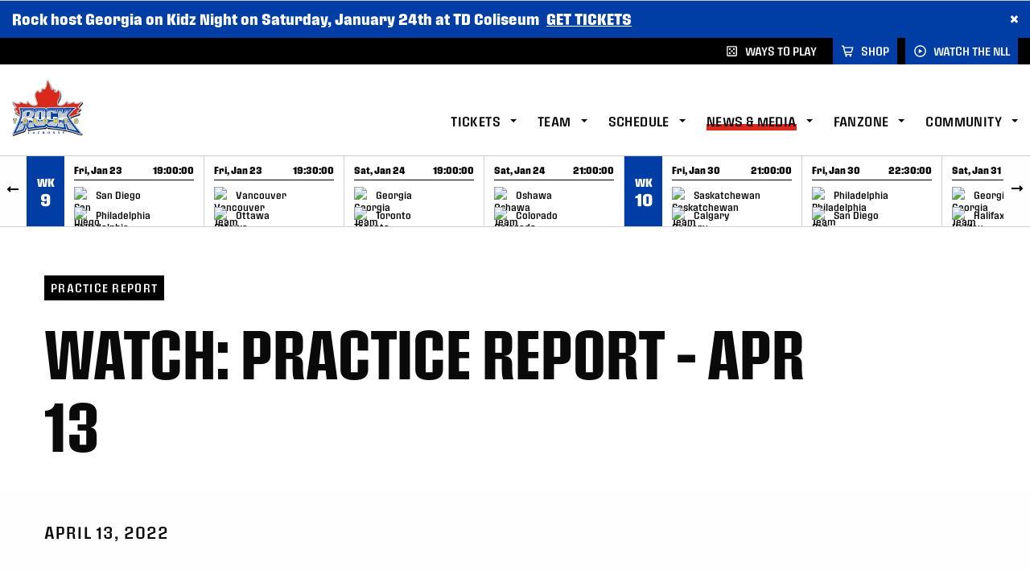

--- FILE ---
content_type: text/html; charset=UTF-8
request_url: https://torontorock.com/news/watch-practice-report-apr-13/
body_size: 26223
content:
<!DOCTYPE html>
<html class="no-js" lang="en-US">
<head>
   <!-- Google Tag Manager -->
<script>(function(w,d,s,l,i){w[l]=w[l]||[];w[l].push({'gtm.start':
new Date().getTime(),event:'gtm.js'});var f=d.getElementsByTagName(s)[0],
j=d.createElement(s),dl=l!='dataLayer'?'&l='+l:'';j.async=true;j.src=
'https://www.googletagmanager.com/gtm.js?id='+i+dl;f.parentNode.insertBefore(j,f);
})(window,document,'script','dataLayer','GTM-5KDFFHQ');</script>
<!-- End Google Tag Manager -->   <meta charset="utf-8">
   <meta name="viewport" content="width=device-width, initial-scale=1, maximum-scale=5" />



   <meta name='robots' content='index, follow, max-image-preview:large, max-snippet:-1, max-video-preview:-1' />
	<style>img:is([sizes="auto" i], [sizes^="auto," i]) { contain-intrinsic-size: 3000px 1500px }</style>
	
	<!-- This site is optimized with the Yoast SEO plugin v26.6 - https://yoast.com/wordpress/plugins/seo/ -->
	<title>WATCH: Practice Report - Apr 13 - Toronto Rock</title>
	<link rel="canonical" href="https://torontorock.com/news/watch-practice-report-apr-13/" />
	<meta property="og:locale" content="en_US" />
	<meta property="og:type" content="article" />
	<meta property="og:title" content="WATCH: Practice Report - Apr 13 - Toronto Rock" />
	<meta property="og:url" content="https://torontorock.com/news/watch-practice-report-apr-13/" />
	<meta property="og:site_name" content="Toronto Rock" />
	<meta property="article:published_time" content="2022-04-13T23:00:57+00:00" />
	<meta property="og:image" content="https://torontorock.com/wp-content/uploads/sites/15/2022/04/IMG_3046-scaled.jpg" />
	<meta property="og:image:width" content="2560" />
	<meta property="og:image:height" content="1440" />
	<meta property="og:image:type" content="image/jpeg" />
	<meta name="author" content="sgetzinger" />
	<meta name="twitter:card" content="summary_large_image" />
	<meta name="twitter:label1" content="Written by" />
	<meta name="twitter:data1" content="sgetzinger" />
	<script type="application/ld+json" class="yoast-schema-graph">{"@context":"https://schema.org","@graph":[{"@type":"WebPage","@id":"https://torontorock.com/news/watch-practice-report-apr-13/","url":"https://torontorock.com/news/watch-practice-report-apr-13/","name":"WATCH: Practice Report - Apr 13 - Toronto Rock","isPartOf":{"@id":"https://torontorock.com/#website"},"primaryImageOfPage":{"@id":"https://torontorock.com/news/watch-practice-report-apr-13/#primaryimage"},"image":{"@id":"https://torontorock.com/news/watch-practice-report-apr-13/#primaryimage"},"thumbnailUrl":"https://torontorock.com/wp-content/uploads/sites/15/2022/04/IMG_3046-scaled.jpg","datePublished":"2022-04-13T23:00:57+00:00","author":{"@id":"https://torontorock.com/#/schema/person/f985085c4540264ddcbc806109d42daf"},"breadcrumb":{"@id":"https://torontorock.com/news/watch-practice-report-apr-13/#breadcrumb"},"inLanguage":"en-US","potentialAction":[{"@type":"ReadAction","target":["https://torontorock.com/news/watch-practice-report-apr-13/"]}]},{"@type":"ImageObject","inLanguage":"en-US","@id":"https://torontorock.com/news/watch-practice-report-apr-13/#primaryimage","url":"https://torontorock.com/wp-content/uploads/sites/15/2022/04/IMG_3046-scaled.jpg","contentUrl":"https://torontorock.com/wp-content/uploads/sites/15/2022/04/IMG_3046-scaled.jpg","width":2560,"height":1440},{"@type":"BreadcrumbList","@id":"https://torontorock.com/news/watch-practice-report-apr-13/#breadcrumb","itemListElement":[{"@type":"ListItem","position":1,"name":"Home","item":"https://torontorock.com/"},{"@type":"ListItem","position":2,"name":"WATCH: Practice Report &#8211; Apr 13"}]},{"@type":"WebSite","@id":"https://torontorock.com/#website","url":"https://torontorock.com/","name":"Toronto Rock","description":"","potentialAction":[{"@type":"SearchAction","target":{"@type":"EntryPoint","urlTemplate":"https://torontorock.com/?s={search_term_string}"},"query-input":{"@type":"PropertyValueSpecification","valueRequired":true,"valueName":"search_term_string"}}],"inLanguage":"en-US"},{"@type":"Person","@id":"https://torontorock.com/#/schema/person/f985085c4540264ddcbc806109d42daf","name":"sgetzinger"}]}</script>
	<!-- / Yoast SEO plugin. -->


<link rel='dns-prefetch' href='//cdn.datatables.net' />
<link rel='dns-prefetch' href='//use.typekit.net' />

<link rel="alternate" type="application/rss+xml" title="Toronto Rock &raquo; WATCH: Practice Report &#8211; Apr 13 Comments Feed" href="https://torontorock.com/news/watch-practice-report-apr-13/feed/" />
<link data-minify="1" rel='stylesheet' id='team-stylesheet-css' href='https://torontorock.com/wp-content/cache/min/15/wp-content/themes/rock/_exports/team_style.css?ver=1758122157' type='text/css' media='all' />
<link rel='stylesheet' id='sbi_styles-css' href='https://torontorock.com/wp-content/plugins/instagram-feed/css/sbi-styles.min.css' type='text/css' media='all' />
<link rel='stylesheet' id='wp-block-library-css' href='https://torontorock.com/wp-includes/css/dist/block-library/style.min.css' type='text/css' media='all' />
<style id='classic-theme-styles-inline-css' type='text/css'>
/*! This file is auto-generated */
.wp-block-button__link{color:#fff;background-color:#32373c;border-radius:9999px;box-shadow:none;text-decoration:none;padding:calc(.667em + 2px) calc(1.333em + 2px);font-size:1.125em}.wp-block-file__button{background:#32373c;color:#fff;text-decoration:none}
</style>
<link rel='stylesheet' id='wp-components-css' href='https://torontorock.com/wp-includes/css/dist/components/style.min.css' type='text/css' media='all' />
<link rel='stylesheet' id='wp-preferences-css' href='https://torontorock.com/wp-includes/css/dist/preferences/style.min.css' type='text/css' media='all' />
<link rel='stylesheet' id='wp-block-editor-css' href='https://torontorock.com/wp-includes/css/dist/block-editor/style.min.css' type='text/css' media='all' />
<link data-minify="1" rel='stylesheet' id='popup-maker-block-library-style-css' href='https://torontorock.com/wp-content/cache/min/15/wp-content/plugins/popup-maker/dist/packages/block-library-style.css?ver=1758122157' type='text/css' media='all' />
<style id='global-styles-inline-css' type='text/css'>
:root{--wp--preset--aspect-ratio--square: 1;--wp--preset--aspect-ratio--4-3: 4/3;--wp--preset--aspect-ratio--3-4: 3/4;--wp--preset--aspect-ratio--3-2: 3/2;--wp--preset--aspect-ratio--2-3: 2/3;--wp--preset--aspect-ratio--16-9: 16/9;--wp--preset--aspect-ratio--9-16: 9/16;--wp--preset--color--black: #000000;--wp--preset--color--cyan-bluish-gray: #abb8c3;--wp--preset--color--white: #ffffff;--wp--preset--color--pale-pink: #f78da7;--wp--preset--color--vivid-red: #cf2e2e;--wp--preset--color--luminous-vivid-orange: #ff6900;--wp--preset--color--luminous-vivid-amber: #fcb900;--wp--preset--color--light-green-cyan: #7bdcb5;--wp--preset--color--vivid-green-cyan: #00d084;--wp--preset--color--pale-cyan-blue: #8ed1fc;--wp--preset--color--vivid-cyan-blue: #0693e3;--wp--preset--color--vivid-purple: #9b51e0;--wp--preset--gradient--vivid-cyan-blue-to-vivid-purple: linear-gradient(135deg,rgba(6,147,227,1) 0%,rgb(155,81,224) 100%);--wp--preset--gradient--light-green-cyan-to-vivid-green-cyan: linear-gradient(135deg,rgb(122,220,180) 0%,rgb(0,208,130) 100%);--wp--preset--gradient--luminous-vivid-amber-to-luminous-vivid-orange: linear-gradient(135deg,rgba(252,185,0,1) 0%,rgba(255,105,0,1) 100%);--wp--preset--gradient--luminous-vivid-orange-to-vivid-red: linear-gradient(135deg,rgba(255,105,0,1) 0%,rgb(207,46,46) 100%);--wp--preset--gradient--very-light-gray-to-cyan-bluish-gray: linear-gradient(135deg,rgb(238,238,238) 0%,rgb(169,184,195) 100%);--wp--preset--gradient--cool-to-warm-spectrum: linear-gradient(135deg,rgb(74,234,220) 0%,rgb(151,120,209) 20%,rgb(207,42,186) 40%,rgb(238,44,130) 60%,rgb(251,105,98) 80%,rgb(254,248,76) 100%);--wp--preset--gradient--blush-light-purple: linear-gradient(135deg,rgb(255,206,236) 0%,rgb(152,150,240) 100%);--wp--preset--gradient--blush-bordeaux: linear-gradient(135deg,rgb(254,205,165) 0%,rgb(254,45,45) 50%,rgb(107,0,62) 100%);--wp--preset--gradient--luminous-dusk: linear-gradient(135deg,rgb(255,203,112) 0%,rgb(199,81,192) 50%,rgb(65,88,208) 100%);--wp--preset--gradient--pale-ocean: linear-gradient(135deg,rgb(255,245,203) 0%,rgb(182,227,212) 50%,rgb(51,167,181) 100%);--wp--preset--gradient--electric-grass: linear-gradient(135deg,rgb(202,248,128) 0%,rgb(113,206,126) 100%);--wp--preset--gradient--midnight: linear-gradient(135deg,rgb(2,3,129) 0%,rgb(40,116,252) 100%);--wp--preset--font-size--small: 13px;--wp--preset--font-size--medium: 20px;--wp--preset--font-size--large: 36px;--wp--preset--font-size--x-large: 42px;--wp--preset--spacing--20: 0.44rem;--wp--preset--spacing--30: 0.67rem;--wp--preset--spacing--40: 1rem;--wp--preset--spacing--50: 1.5rem;--wp--preset--spacing--60: 2.25rem;--wp--preset--spacing--70: 3.38rem;--wp--preset--spacing--80: 5.06rem;--wp--preset--shadow--natural: 6px 6px 9px rgba(0, 0, 0, 0.2);--wp--preset--shadow--deep: 12px 12px 50px rgba(0, 0, 0, 0.4);--wp--preset--shadow--sharp: 6px 6px 0px rgba(0, 0, 0, 0.2);--wp--preset--shadow--outlined: 6px 6px 0px -3px rgba(255, 255, 255, 1), 6px 6px rgba(0, 0, 0, 1);--wp--preset--shadow--crisp: 6px 6px 0px rgba(0, 0, 0, 1);}:where(.is-layout-flex){gap: 0.5em;}:where(.is-layout-grid){gap: 0.5em;}body .is-layout-flex{display: flex;}.is-layout-flex{flex-wrap: wrap;align-items: center;}.is-layout-flex > :is(*, div){margin: 0;}body .is-layout-grid{display: grid;}.is-layout-grid > :is(*, div){margin: 0;}:where(.wp-block-columns.is-layout-flex){gap: 2em;}:where(.wp-block-columns.is-layout-grid){gap: 2em;}:where(.wp-block-post-template.is-layout-flex){gap: 1.25em;}:where(.wp-block-post-template.is-layout-grid){gap: 1.25em;}.has-black-color{color: var(--wp--preset--color--black) !important;}.has-cyan-bluish-gray-color{color: var(--wp--preset--color--cyan-bluish-gray) !important;}.has-white-color{color: var(--wp--preset--color--white) !important;}.has-pale-pink-color{color: var(--wp--preset--color--pale-pink) !important;}.has-vivid-red-color{color: var(--wp--preset--color--vivid-red) !important;}.has-luminous-vivid-orange-color{color: var(--wp--preset--color--luminous-vivid-orange) !important;}.has-luminous-vivid-amber-color{color: var(--wp--preset--color--luminous-vivid-amber) !important;}.has-light-green-cyan-color{color: var(--wp--preset--color--light-green-cyan) !important;}.has-vivid-green-cyan-color{color: var(--wp--preset--color--vivid-green-cyan) !important;}.has-pale-cyan-blue-color{color: var(--wp--preset--color--pale-cyan-blue) !important;}.has-vivid-cyan-blue-color{color: var(--wp--preset--color--vivid-cyan-blue) !important;}.has-vivid-purple-color{color: var(--wp--preset--color--vivid-purple) !important;}.has-black-background-color{background-color: var(--wp--preset--color--black) !important;}.has-cyan-bluish-gray-background-color{background-color: var(--wp--preset--color--cyan-bluish-gray) !important;}.has-white-background-color{background-color: var(--wp--preset--color--white) !important;}.has-pale-pink-background-color{background-color: var(--wp--preset--color--pale-pink) !important;}.has-vivid-red-background-color{background-color: var(--wp--preset--color--vivid-red) !important;}.has-luminous-vivid-orange-background-color{background-color: var(--wp--preset--color--luminous-vivid-orange) !important;}.has-luminous-vivid-amber-background-color{background-color: var(--wp--preset--color--luminous-vivid-amber) !important;}.has-light-green-cyan-background-color{background-color: var(--wp--preset--color--light-green-cyan) !important;}.has-vivid-green-cyan-background-color{background-color: var(--wp--preset--color--vivid-green-cyan) !important;}.has-pale-cyan-blue-background-color{background-color: var(--wp--preset--color--pale-cyan-blue) !important;}.has-vivid-cyan-blue-background-color{background-color: var(--wp--preset--color--vivid-cyan-blue) !important;}.has-vivid-purple-background-color{background-color: var(--wp--preset--color--vivid-purple) !important;}.has-black-border-color{border-color: var(--wp--preset--color--black) !important;}.has-cyan-bluish-gray-border-color{border-color: var(--wp--preset--color--cyan-bluish-gray) !important;}.has-white-border-color{border-color: var(--wp--preset--color--white) !important;}.has-pale-pink-border-color{border-color: var(--wp--preset--color--pale-pink) !important;}.has-vivid-red-border-color{border-color: var(--wp--preset--color--vivid-red) !important;}.has-luminous-vivid-orange-border-color{border-color: var(--wp--preset--color--luminous-vivid-orange) !important;}.has-luminous-vivid-amber-border-color{border-color: var(--wp--preset--color--luminous-vivid-amber) !important;}.has-light-green-cyan-border-color{border-color: var(--wp--preset--color--light-green-cyan) !important;}.has-vivid-green-cyan-border-color{border-color: var(--wp--preset--color--vivid-green-cyan) !important;}.has-pale-cyan-blue-border-color{border-color: var(--wp--preset--color--pale-cyan-blue) !important;}.has-vivid-cyan-blue-border-color{border-color: var(--wp--preset--color--vivid-cyan-blue) !important;}.has-vivid-purple-border-color{border-color: var(--wp--preset--color--vivid-purple) !important;}.has-vivid-cyan-blue-to-vivid-purple-gradient-background{background: var(--wp--preset--gradient--vivid-cyan-blue-to-vivid-purple) !important;}.has-light-green-cyan-to-vivid-green-cyan-gradient-background{background: var(--wp--preset--gradient--light-green-cyan-to-vivid-green-cyan) !important;}.has-luminous-vivid-amber-to-luminous-vivid-orange-gradient-background{background: var(--wp--preset--gradient--luminous-vivid-amber-to-luminous-vivid-orange) !important;}.has-luminous-vivid-orange-to-vivid-red-gradient-background{background: var(--wp--preset--gradient--luminous-vivid-orange-to-vivid-red) !important;}.has-very-light-gray-to-cyan-bluish-gray-gradient-background{background: var(--wp--preset--gradient--very-light-gray-to-cyan-bluish-gray) !important;}.has-cool-to-warm-spectrum-gradient-background{background: var(--wp--preset--gradient--cool-to-warm-spectrum) !important;}.has-blush-light-purple-gradient-background{background: var(--wp--preset--gradient--blush-light-purple) !important;}.has-blush-bordeaux-gradient-background{background: var(--wp--preset--gradient--blush-bordeaux) !important;}.has-luminous-dusk-gradient-background{background: var(--wp--preset--gradient--luminous-dusk) !important;}.has-pale-ocean-gradient-background{background: var(--wp--preset--gradient--pale-ocean) !important;}.has-electric-grass-gradient-background{background: var(--wp--preset--gradient--electric-grass) !important;}.has-midnight-gradient-background{background: var(--wp--preset--gradient--midnight) !important;}.has-small-font-size{font-size: var(--wp--preset--font-size--small) !important;}.has-medium-font-size{font-size: var(--wp--preset--font-size--medium) !important;}.has-large-font-size{font-size: var(--wp--preset--font-size--large) !important;}.has-x-large-font-size{font-size: var(--wp--preset--font-size--x-large) !important;}
:where(.wp-block-post-template.is-layout-flex){gap: 1.25em;}:where(.wp-block-post-template.is-layout-grid){gap: 1.25em;}
:where(.wp-block-columns.is-layout-flex){gap: 2em;}:where(.wp-block-columns.is-layout-grid){gap: 2em;}
:root :where(.wp-block-pullquote){font-size: 1.5em;line-height: 1.6;}
</style>
<link rel='stylesheet' id='ctf_styles-css' href='https://torontorock.com/wp-content/plugins/custom-twitter-feeds-pro/css/ctf-styles.min.css' type='text/css' media='all' />
<link data-minify="1" rel='stylesheet' id='datatables-fixedheader-css-css' href='https://torontorock.com/wp-content/cache/min/15/fixedheader/3.1.7/css/fixedHeader.dataTables.min.css?ver=1763565510' type='text/css' media='all' />
<link data-minify="1" rel='stylesheet' id='stylesheet-css' href='https://torontorock.com/wp-content/cache/min/15/wp-content/themes/nll/_exports/css/style.css?ver=1758122157' type='text/css' media='all' />
<link data-minify="1" rel='stylesheet' id='overrides-css' href='https://torontorock.com/wp-content/cache/min/15/wp-content/themes/nll/_exports/_css-source/global/font_overrides/font_overrides.css?ver=1758122157' type='text/css' media='all' />
<link data-minify="1" rel='stylesheet' id='fonts-css' href='https://torontorock.com/wp-content/cache/min/15/wff8hjn.css?ver=1758122157' type='text/css' media='all' />
<link rel='stylesheet' id='searchwp-live-search-css' href='https://torontorock.com/wp-content/plugins/searchwp-live-ajax-search/assets/styles/style.min.css' type='text/css' media='all' />
<style id='searchwp-live-search-inline-css' type='text/css'>
.searchwp-live-search-result .searchwp-live-search-result--title a {
  font-size: 16px;
}
.searchwp-live-search-result .searchwp-live-search-result--price {
  font-size: 14px;
}
.searchwp-live-search-result .searchwp-live-search-result--add-to-cart .button {
  font-size: 14px;
}

</style>
<link rel='stylesheet' id='searchwp-forms-css' href='https://torontorock.com/wp-content/plugins/searchwp/assets/css/frontend/search-forms.min.css' type='text/css' media='all' />
<link rel='stylesheet' id='shiftnav-css' href='https://torontorock.com/wp-content/plugins/shiftnav-pro/pro/assets/css/shiftnav.min.css' type='text/css' media='all' />
<link data-minify="1" rel='stylesheet' id='moove_gdpr_frontend-css' href='https://torontorock.com/wp-content/cache/min/15/wp-content/plugins/gdpr-cookie-compliance/dist/styles/gdpr-main.css?ver=1758122157' type='text/css' media='all' />
<style id='moove_gdpr_frontend-inline-css' type='text/css'>
#moove_gdpr_cookie_modal,#moove_gdpr_cookie_info_bar,.gdpr_cookie_settings_shortcode_content{font-family:&#039;Nunito&#039;,sans-serif}#moove_gdpr_save_popup_settings_button{background-color:#373737;color:#fff}#moove_gdpr_save_popup_settings_button:hover{background-color:#000}#moove_gdpr_cookie_info_bar .moove-gdpr-info-bar-container .moove-gdpr-info-bar-content a.mgbutton,#moove_gdpr_cookie_info_bar .moove-gdpr-info-bar-container .moove-gdpr-info-bar-content button.mgbutton{background-color:#182e4b}#moove_gdpr_cookie_modal .moove-gdpr-modal-content .moove-gdpr-modal-footer-content .moove-gdpr-button-holder a.mgbutton,#moove_gdpr_cookie_modal .moove-gdpr-modal-content .moove-gdpr-modal-footer-content .moove-gdpr-button-holder button.mgbutton,.gdpr_cookie_settings_shortcode_content .gdpr-shr-button.button-green{background-color:#182e4b;border-color:#182e4b}#moove_gdpr_cookie_modal .moove-gdpr-modal-content .moove-gdpr-modal-footer-content .moove-gdpr-button-holder a.mgbutton:hover,#moove_gdpr_cookie_modal .moove-gdpr-modal-content .moove-gdpr-modal-footer-content .moove-gdpr-button-holder button.mgbutton:hover,.gdpr_cookie_settings_shortcode_content .gdpr-shr-button.button-green:hover{background-color:#fff;color:#182e4b}#moove_gdpr_cookie_modal .moove-gdpr-modal-content .moove-gdpr-modal-close i,#moove_gdpr_cookie_modal .moove-gdpr-modal-content .moove-gdpr-modal-close span.gdpr-icon{background-color:#182e4b;border:1px solid #182e4b}#moove_gdpr_cookie_info_bar span.moove-gdpr-infobar-allow-all.focus-g,#moove_gdpr_cookie_info_bar span.moove-gdpr-infobar-allow-all:focus,#moove_gdpr_cookie_info_bar button.moove-gdpr-infobar-allow-all.focus-g,#moove_gdpr_cookie_info_bar button.moove-gdpr-infobar-allow-all:focus,#moove_gdpr_cookie_info_bar span.moove-gdpr-infobar-reject-btn.focus-g,#moove_gdpr_cookie_info_bar span.moove-gdpr-infobar-reject-btn:focus,#moove_gdpr_cookie_info_bar button.moove-gdpr-infobar-reject-btn.focus-g,#moove_gdpr_cookie_info_bar button.moove-gdpr-infobar-reject-btn:focus,#moove_gdpr_cookie_info_bar span.change-settings-button.focus-g,#moove_gdpr_cookie_info_bar span.change-settings-button:focus,#moove_gdpr_cookie_info_bar button.change-settings-button.focus-g,#moove_gdpr_cookie_info_bar button.change-settings-button:focus{-webkit-box-shadow:0 0 1px 3px #182e4b;-moz-box-shadow:0 0 1px 3px #182e4b;box-shadow:0 0 1px 3px #182e4b}#moove_gdpr_cookie_modal .moove-gdpr-modal-content .moove-gdpr-modal-close i:hover,#moove_gdpr_cookie_modal .moove-gdpr-modal-content .moove-gdpr-modal-close span.gdpr-icon:hover,#moove_gdpr_cookie_info_bar span[data-href]>u.change-settings-button{color:#182e4b}#moove_gdpr_cookie_modal .moove-gdpr-modal-content .moove-gdpr-modal-left-content #moove-gdpr-menu li.menu-item-selected a span.gdpr-icon,#moove_gdpr_cookie_modal .moove-gdpr-modal-content .moove-gdpr-modal-left-content #moove-gdpr-menu li.menu-item-selected button span.gdpr-icon{color:inherit}#moove_gdpr_cookie_modal .moove-gdpr-modal-content .moove-gdpr-modal-left-content #moove-gdpr-menu li a span.gdpr-icon,#moove_gdpr_cookie_modal .moove-gdpr-modal-content .moove-gdpr-modal-left-content #moove-gdpr-menu li button span.gdpr-icon{color:inherit}#moove_gdpr_cookie_modal .gdpr-acc-link{line-height:0;font-size:0;color:transparent;position:absolute}#moove_gdpr_cookie_modal .moove-gdpr-modal-content .moove-gdpr-modal-close:hover i,#moove_gdpr_cookie_modal .moove-gdpr-modal-content .moove-gdpr-modal-left-content #moove-gdpr-menu li a,#moove_gdpr_cookie_modal .moove-gdpr-modal-content .moove-gdpr-modal-left-content #moove-gdpr-menu li button,#moove_gdpr_cookie_modal .moove-gdpr-modal-content .moove-gdpr-modal-left-content #moove-gdpr-menu li button i,#moove_gdpr_cookie_modal .moove-gdpr-modal-content .moove-gdpr-modal-left-content #moove-gdpr-menu li a i,#moove_gdpr_cookie_modal .moove-gdpr-modal-content .moove-gdpr-tab-main .moove-gdpr-tab-main-content a:hover,#moove_gdpr_cookie_info_bar.moove-gdpr-dark-scheme .moove-gdpr-info-bar-container .moove-gdpr-info-bar-content a.mgbutton:hover,#moove_gdpr_cookie_info_bar.moove-gdpr-dark-scheme .moove-gdpr-info-bar-container .moove-gdpr-info-bar-content button.mgbutton:hover,#moove_gdpr_cookie_info_bar.moove-gdpr-dark-scheme .moove-gdpr-info-bar-container .moove-gdpr-info-bar-content a:hover,#moove_gdpr_cookie_info_bar.moove-gdpr-dark-scheme .moove-gdpr-info-bar-container .moove-gdpr-info-bar-content button:hover,#moove_gdpr_cookie_info_bar.moove-gdpr-dark-scheme .moove-gdpr-info-bar-container .moove-gdpr-info-bar-content span.change-settings-button:hover,#moove_gdpr_cookie_info_bar.moove-gdpr-dark-scheme .moove-gdpr-info-bar-container .moove-gdpr-info-bar-content button.change-settings-button:hover,#moove_gdpr_cookie_info_bar.moove-gdpr-dark-scheme .moove-gdpr-info-bar-container .moove-gdpr-info-bar-content u.change-settings-button:hover,#moove_gdpr_cookie_info_bar span[data-href]>u.change-settings-button,#moove_gdpr_cookie_info_bar.moove-gdpr-dark-scheme .moove-gdpr-info-bar-container .moove-gdpr-info-bar-content a.mgbutton.focus-g,#moove_gdpr_cookie_info_bar.moove-gdpr-dark-scheme .moove-gdpr-info-bar-container .moove-gdpr-info-bar-content button.mgbutton.focus-g,#moove_gdpr_cookie_info_bar.moove-gdpr-dark-scheme .moove-gdpr-info-bar-container .moove-gdpr-info-bar-content a.focus-g,#moove_gdpr_cookie_info_bar.moove-gdpr-dark-scheme .moove-gdpr-info-bar-container .moove-gdpr-info-bar-content button.focus-g,#moove_gdpr_cookie_info_bar.moove-gdpr-dark-scheme .moove-gdpr-info-bar-container .moove-gdpr-info-bar-content a.mgbutton:focus,#moove_gdpr_cookie_info_bar.moove-gdpr-dark-scheme .moove-gdpr-info-bar-container .moove-gdpr-info-bar-content button.mgbutton:focus,#moove_gdpr_cookie_info_bar.moove-gdpr-dark-scheme .moove-gdpr-info-bar-container .moove-gdpr-info-bar-content a:focus,#moove_gdpr_cookie_info_bar.moove-gdpr-dark-scheme .moove-gdpr-info-bar-container .moove-gdpr-info-bar-content button:focus,#moove_gdpr_cookie_info_bar.moove-gdpr-dark-scheme .moove-gdpr-info-bar-container .moove-gdpr-info-bar-content span.change-settings-button.focus-g,span.change-settings-button:focus,button.change-settings-button.focus-g,button.change-settings-button:focus,#moove_gdpr_cookie_info_bar.moove-gdpr-dark-scheme .moove-gdpr-info-bar-container .moove-gdpr-info-bar-content u.change-settings-button.focus-g,#moove_gdpr_cookie_info_bar.moove-gdpr-dark-scheme .moove-gdpr-info-bar-container .moove-gdpr-info-bar-content u.change-settings-button:focus{color:#182e4b}#moove_gdpr_cookie_modal .moove-gdpr-branding.focus-g span,#moove_gdpr_cookie_modal .moove-gdpr-modal-content .moove-gdpr-tab-main a.focus-g,#moove_gdpr_cookie_modal .moove-gdpr-modal-content .moove-gdpr-tab-main .gdpr-cd-details-toggle.focus-g{color:#182e4b}#moove_gdpr_cookie_modal.gdpr_lightbox-hide{display:none}#moove_gdpr_cookie_info_bar .moove-gdpr-info-bar-container .moove-gdpr-info-bar-content a.mgbutton,#moove_gdpr_cookie_info_bar .moove-gdpr-info-bar-container .moove-gdpr-info-bar-content button.mgbutton,#moove_gdpr_cookie_modal .moove-gdpr-modal-content .moove-gdpr-modal-footer-content .moove-gdpr-button-holder a.mgbutton,#moove_gdpr_cookie_modal .moove-gdpr-modal-content .moove-gdpr-modal-footer-content .moove-gdpr-button-holder button.mgbutton,.gdpr-shr-button,#moove_gdpr_cookie_info_bar .moove-gdpr-infobar-close-btn{border-radius:0}
</style>
<style id='rocket-lazyload-inline-css' type='text/css'>
.rll-youtube-player{position:relative;padding-bottom:56.23%;height:0;overflow:hidden;max-width:100%;}.rll-youtube-player:focus-within{outline: 2px solid currentColor;outline-offset: 5px;}.rll-youtube-player iframe{position:absolute;top:0;left:0;width:100%;height:100%;z-index:100;background:0 0}.rll-youtube-player img{bottom:0;display:block;left:0;margin:auto;max-width:100%;width:100%;position:absolute;right:0;top:0;border:none;height:auto;-webkit-transition:.4s all;-moz-transition:.4s all;transition:.4s all}.rll-youtube-player img:hover{-webkit-filter:brightness(75%)}.rll-youtube-player .play{height:100%;width:100%;left:0;top:0;position:absolute;background:url(https://torontorock.com/wp-content/plugins/wp-rocket/assets/img/youtube.png) no-repeat center;background-color: transparent !important;cursor:pointer;border:none;}
</style>
<script type="text/javascript" src="https://torontorock.com/wp-content/themes/nll/_exports/js/jquery.min.js" id="jquery-js"></script>
<script type="text/javascript" src="https://torontorock.com/wp-content/themes/nll/_exports/js/javascript.min.js?v=1754501333" id="js-js"></script>
<script type="text/javascript" src="https://cdn.datatables.net/1.10.22/js/jquery.dataTables.js" id="datatables-js"></script>
<script type="text/javascript" src="https://cdn.datatables.net/fixedcolumns/3.3.2/js/dataTables.fixedColumns.min.js" id="datatables-cols-js"></script>
<link rel="https://api.w.org/" href="https://torontorock.com/wp-json/" /><link rel="alternate" title="JSON" type="application/json" href="https://torontorock.com/wp-json/wp/v2/posts/21085" /><link rel="alternate" title="oEmbed (JSON)" type="application/json+oembed" href="https://torontorock.com/wp-json/oembed/1.0/embed?url=https%3A%2F%2Ftorontorock.com%2Fnews%2Fwatch-practice-report-apr-13%2F" />
<link rel="alternate" title="oEmbed (XML)" type="text/xml+oembed" href="https://torontorock.com/wp-json/oembed/1.0/embed?url=https%3A%2F%2Ftorontorock.com%2Fnews%2Fwatch-practice-report-apr-13%2F&#038;format=xml" />
			<script>
				var NllSportoqiqAjaxUrls = {
    "ajaxUrlGetPage": "https:\/\/torontorock.com\/wp-admin\/admin-ajax.php?action=nll_sportlogiq&getPage=true",
    "ajaxUrlGetScoreFeed": "https:\/\/torontorock.com\/wp-admin\/admin-ajax.php?action=nll_sportlogiq&getScoreFeed=true",
    "ajaxUrlGetScheduleListing": "https:\/\/torontorock.com\/wp-admin\/admin-ajax.php?action=nll_sportlogiq&getScheduleListing=true",
    "ajaxUrlGetTeamScheduleListing": "https:\/\/torontorock.com\/wp-admin\/admin-ajax.php?action=nll_sportlogiq&getTeamScheduleListing=true",
    "ajaxUrlGetPlayerListing": "https:\/\/torontorock.com\/wp-admin\/admin-ajax.php?action=nll_sportlogiq&getPlayerListing=true",
    "ajaxUrlGetTeamPlayerListing": "https:\/\/torontorock.com\/wp-admin\/admin-ajax.php?action=nll_sportlogiq&getTeamPlayerListing=true",
    "ajaxUrlGetStatLeaders": "https:\/\/torontorock.com\/wp-admin\/admin-ajax.php?action=nll_sportlogiq&getStatLeaders=true",
    "ajaxUrlGetSeasonStandings": "https:\/\/torontorock.com\/wp-admin\/admin-ajax.php?action=nll_sportlogiq&getSeasonStandings=true",
    "ajaxUrlGetPlayerSeasonGameStats": "https:\/\/torontorock.com\/wp-admin\/admin-ajax.php?action=nll_sportlogiq&getPlayerSeasonGameStats=true",
    "ajaxUrlGetGoalieSeasonGameStats": "https:\/\/torontorock.com\/wp-admin\/admin-ajax.php?action=nll_sportlogiq&getGoalieSeasonGameStats=true",
    "ajaxUrlUpdateCache": "https:\/\/torontorock.com\/wp-admin\/admin-ajax.php?action=nll_sportlogiq&updateCache=true",
    "ajaxUrlGetGameData": "https:\/\/torontorock.com\/wp-admin\/admin-ajax.php?action=nll_sportlogiq&getGameData=true"
};
			</script>


	<!-- ShiftNav CSS
	================================================================ -->
	<style type="text/css" id="shiftnav-dynamic-css">


/* Status: Loaded from Transient */

	</style>
	<!-- end ShiftNav CSS -->

	<link rel="shortcut icon" type="image/x-icon" href="https://torontorock.com/wp-content/uploads/sites/15/2020/10/2020-21_TorontoRock_Logo_RGB.png"/>   <script type="application/ld+json">
      {
         "@context": "https://schema.org",
         "@type": "WebSite",
         "name": "National Lacrosse League",
         "url": "https://www.nll.com",
         "potentialAction": {
            "@type": "SearchAction",
            "target": "https://www.nll.com/?s={search_term}",
            "query-input": "required name=search_term"
         }
      }
   </script>
		<style type="text/css" id="wp-custom-css">
			#mc_embed_signup .button {
	background: #666 !important;
}		</style>
		<noscript><style id="rocket-lazyload-nojs-css">.rll-youtube-player, [data-lazy-src]{display:none !important;}</style></noscript>   <link data-minify="1" rel="stylesheet" href="https://torontorock.com/wp-content/cache/min/15/wff8hjn.css?ver=1758122157">

   <style>                  .shiftnav .shiftnav-inner .shiftnav-nav>ul>li.team>ul>li. {
                     background-image:url('');
                  }

                                    .shiftnav .shiftnav-inner .shiftnav-nav>ul>li.team>ul>li. {
                     background-image:url('');
                  }

                                    .shiftnav .shiftnav-inner .shiftnav-nav>ul>li.team>ul>li. {
                     background-image:url('');
                  }

                                    .shiftnav .shiftnav-inner .shiftnav-nav>ul>li.team>ul>li. {
                     background-image:url('');
                  }

                                    .shiftnav .shiftnav-inner .shiftnav-nav>ul>li.team>ul>li. {
                     background-image:url('');
                  }

                                    .shiftnav .shiftnav-inner .shiftnav-nav>ul>li.team>ul>li. {
                     background-image:url('');
                  }

                                    .shiftnav .shiftnav-inner .shiftnav-nav>ul>li.team>ul>li. {
                     background-image:url('');
                  }

                                    .shiftnav .shiftnav-inner .shiftnav-nav>ul>li.team>ul>li. {
                     background-image:url('');
                  }

                                    .shiftnav .shiftnav-inner .shiftnav-nav>ul>li.team>ul>li. {
                     background-image:url('');
                  }

                                    .shiftnav .shiftnav-inner .shiftnav-nav>ul>li.team>ul>li. {
                     background-image:url('');
                  }

                  </style>
<meta name="generator" content="WP Rocket 3.20.2" data-wpr-features="wpr_minify_js wpr_lazyload_iframes wpr_minify_css wpr_desktop" /></head>


<body class="wp-singular post-template-default single single-post postid-21085 single-format-standard wp-theme-nll wp-child-theme-rock team-15" >
   <!-- Google Tag Manager (noscript) -->
<noscript><iframe src="https://www.googletagmanager.com/ns.html?id=GTM-5KDFFHQ"
height="0" width="0" style="display:none;visibility:hidden"></iframe></noscript>
<!-- End Google Tag Manager (noscript) -->   <header data-rocket-location-hash="a958a4e02512def1962799edcb763194">
                  <div data-rocket-location-hash="70e70c02ed15cb2e47493d54f9a99b2b" class="alert-bar bg_primary_accent">
         <div class='row'>
            <div class='columns'>
                                 <p>
                     Rock host Georgia on Kidz Night on Saturday, January 24th at TD Coliseum                                             <a href=" https://www.ticketmaster.ca/toronto-rock-vs-georgia-swarm-hamilton-ontario-01-24-2026/event/10006355D6F9F966?CAMEFROM=CFC_TRL_WEB_TRDOTCOM_ALERTBARDEC27 ">GET TICKETS</a>
                                       </p>
                              <button type="button" class='alert_close' aria-label="close the alert bar">&times;</button>
            </div>
         </div>
      </div>
      <script type="text/javascript">
         function close_alert_bar() {
            var first_section = $('header').nextAll('section').first();
            var section_margin = parseInt(first_section.css('margin-top'));
            var alert_bar_height = $('.alert-bar').outerHeight();
            if (!first_section.hasClass('scorestrip')) {
               first_section.animate({
                  marginTop: (section_margin - alert_bar_height) + "px"
               }, 'slow');
            }
            $('.alert-bar').slideUp("slow");
            if ($(window).width() <= 640) {
               $('#shiftnav-main').animate({
                  marginTop: (section_margin - alert_bar_height) + "px"
               }, 'slow');
               let shiftnav_height_offset = $('#shiftnav-main').outerHeight() - (section_margin - alert_bar_height) - 46;
               $('#shiftnav-main .shiftnav-inner .shiftnav-panel-close').css('top', shiftnav_height_offset)
            }
            Cookies.set('alert_bar', 'closed');
         }

         $(document).on('keypress', function(e) {
            if (e.which == 13) {
               close_alert_bar();
            }
         });
         $(document).on('click', '.alert_close', function() {
            close_alert_bar();
         });
         if (Cookies.get('alert_bar') == 'closed') {
            $('.alert-bar').css('display', 'none');
         }
      </script>
      <div data-rocket-location-hash="db90bd1b7295a2c82f48b785eddb0b17" class="utility_hold bg_primary_dark">
         <div data-rocket-location-hash="8cf8b233c168af269a213b6e05d249f9" class="row">
            <div class="column">
                  <div data-rocket-location-hash="12c8b0990f293060f7a892ca039d1379" class="utility">
      <div class="row align-justify">
         <div class="links column">
            <div class="links-hold">
                                                      <div class="link ">
                        <a href="https://www.nll.com/unboxed/fans/#/campaigns/d2483e83-8b40-41f7-9648-8f2235dfe58a/pickem" target='_blank'>
                                                         <span href="https://www.nll.com/unboxed/fans/#/campaigns/d2483e83-8b40-41f7-9648-8f2235dfe58a/pickem" class='img' aria-hidden="true" title="Betting Icon">
                                 <svg id="Layer_1" data-name="Layer 1" xmlns="http://www.w3.org/2000/svg" viewBox="0 0 18 18"><defs><style>.cls-1{fill:#7f8083;}</style></defs><path class="cls-1" d="M14.25,2.25H3.75a1.5,1.5,0,0,0-1.5,1.5v10.5a1.5,1.5,0,0,0,1.5,1.5h10.5a1.5,1.5,0,0,0,1.5-1.5V3.75A1.5,1.5,0,0,0,14.25,2.25Zm0,12H3.75V3.75h10.5Z"/><circle class="cls-1" cx="9" cy="9" r="1.25"/><circle class="cls-1" cx="6.25" cy="11.75" r="1.25"/><circle class="cls-1" cx="6.25" cy="6.25" r="1.25"/><circle class="cls-1" cx="11.75" cy="6.25" r="1.25"/><circle class="cls-1" cx="11.75" cy="11.75" r="1.25"/></svg>
                              </span>
                                                      <span href="https://www.nll.com/unboxed/fans/#/campaigns/d2483e83-8b40-41f7-9648-8f2235dfe58a/pickem" target='_blank' class="link-span">
                              Ways to Play                           </span>
                        </a>

                     </div>
                                       <div class="link bg_primary_accent
                	   m">
                        <a href="https://teamstore.torontorock.com" >
                                                         <span href="https://teamstore.torontorock.com" class='img' aria-hidden="true" title="Shopping icon">
                                 <svg id="Layer_1" data-name="Layer 1" xmlns="http://www.w3.org/2000/svg" viewBox="0 0 18 18"><defs><style>.cls-1{fill:#7f8083;}</style></defs><path class="cls-1" d="M14.87,10l1.59-6.37H4.34l-.5-2H1v1.5H2.66l.13.5L4.38,10h0l.75,3a1.48,1.48,0,0,0,1.22,1.09,1.25,1.25,0,1,0,1.36,0h4.08a1.24,1.24,0,0,0-.54,1,1.25,1.25,0,1,0,2.5,0,1.24,1.24,0,0,0-.54-1H14.4v-1.5H6.59l-.38-1.5h7.2A1.5,1.5,0,0,0,14.87,10ZM4.71,5.12h9.83l-1.13,4.5H5.84Z"/></svg>
                              </span>
                                                      <span href="https://teamstore.torontorock.com"  class="link-span">
                              Shop                           </span>
                        </a>

                     </div>
                                       <div class="link bg_primary_accent
                	   m">
                        <a href="https://www.nll.com/plus" target='_blank'>
                                                         <span href="https://www.nll.com/plus" class='img' aria-hidden="true" title="Play icon">
                                 <svg id="Layer_1" data-name="Layer 1" xmlns="http://www.w3.org/2000/svg" viewBox="0 0 18 18"><defs><style>.cls-1{fill:#7f8083;}</style></defs><polygon class="cls-1" points="7.2 11.8 12.05 9 7.2 6.2 7.2 11.8"/><path class="cls-1" d="M14.4,3.44A7.75,7.75,0,1,0,9,16.75h.11A7.75,7.75,0,0,0,14.4,3.44Zm-.92,9.92a6.25,6.25,0,0,1-4.39,1.89A6.25,6.25,0,0,1,2.75,9.09,6.25,6.25,0,0,1,8.91,2.75H9a6.25,6.25,0,0,1,4.48,10.61Z"/></svg>
                              </span>
                                                      <span href="https://www.nll.com/plus" target='_blank' class="link-span">
                              Watch the NLL                           </span>
                        </a>

                     </div>
                                             </div>
         </div>
      </div>
   </div>
               </div>
         </div>
      </div>
      <div data-rocket-location-hash="24c02844e8c532779625d4c2c4eb772a" class="row nav_wrap">
         <div class="shrink logo columns" >
            <a href="https://torontorock.com">
                                                   <img src="https://torontorock.com/wp-content/uploads/sites/15/2020/10/2020-21_TorontoRock_Logo_RGB-300x300.png" alt="Toronto Rock" class="skip-lazy ">
                  
                           </a>
         </div>
         <div data-rocket-location-hash="fef8186854a1fc1cc335a353f919c03b" class="columns navigation align-right align-middle">
            
            
            
               <nav class='mobile_utility'><ul><li class='h6'><a href='https://www.nll.com/tickets/'>Tickets</a></li><li class='h6'><a href='https://www.nll.com/watch-the-nll/'>Watch</a></li></ul></nav>               
            
            <div class="search column shrink">
               <div class="search-hold">
                  <div id="search-icon"></div>
                  <form action="/" method="get">
                     <label for="s" class="sr-only">Type to search</label>
                     <input type="text" id="s" name="s" class='search_box' aria-label="Type to search" placeholder="SEARCH FOR...">
                     <input type="hidden" name="post_type" value="page" />
                  </form>
                  <div id="close-icon" tabindex="0" role="button" aria-label="Close search"></div>
               </div>
            </div>
            <img src="https://torontorock.com/wp-content/themes/nll/_images/icons/search.svg"  alt='search' class='search_icon mobile skip-lazy' />
                        <div class="menu-trigger-holder">
               <button href="javascript:void(0)" class="menu-trigger shiftnav-toggle shiftnav-toggle-button" data-shiftnav-target="shiftnav-main" aria-label="Toggle Navigation" title="Toggle Navigation">
                  <span></span>
                  <span></span>
                  <span></span>
                  <span style='display: none;'></span>
               </button>
            </div>
            <div class="menu-wrap">
               <ul class="menu menu-header dropdown " data-dropdown-menu><li class="menu menu-header dropdown-item  menu menu-header dropdown-item-parent  num_children-12"><a href="https://torontorock.com/tickets/rockseasonmemberships/" class="menu menu-header dropdown-link"><span>Tickets</span></a>
	<ul class="menu menu-header dropdown-sub-menu menu menu-header dropdown-sub-menu-1">
    <li class="menu menu-header dropdown-sub-menu-item menu menu-header dropdown-sub-menu-1-item  num_children-0"><a target="_blank" href="https://am.ticketmaster.com/torontorock/#/" class="menu menu-header dropdown-sub-menu-link  menu menu-header dropdown-sub-menu--1-link"><span>Rock City Account Manager</span></a></li>
    <li class="menu menu-header dropdown-sub-menu-item menu menu-header dropdown-sub-menu-1-item  num_children-0"><a href="https://torontorock.com/seasonmemberships2526/" class="menu menu-header dropdown-sub-menu-link  menu menu-header dropdown-sub-menu--1-link"><span>Season Memberships</span></a></li>
    <li class="menu menu-header dropdown-sub-menu-item menu menu-header dropdown-sub-menu-1-item  num_children-0"><a href="https://torontorock.com/half-season-memberships/" class="menu menu-header dropdown-sub-menu-link  menu menu-header dropdown-sub-menu--1-link"><span>Half Season Memberships</span></a></li>
    <li class="menu menu-header dropdown-sub-menu-item menu menu-header dropdown-sub-menu-1-item  num_children-0"><a href="https://torontorock.com/groups2526/" class="menu menu-header dropdown-sub-menu-link  menu menu-header dropdown-sub-menu--1-link"><span>Group Tickets</span></a></li>
    <li class="menu menu-header dropdown-sub-menu-item menu menu-header dropdown-sub-menu-1-item  num_children-0"><a href="https://torontorock.com/tickets/group-tickets/" class="menu menu-header dropdown-sub-menu-link  menu menu-header dropdown-sub-menu--1-link"><span>Group Experiences</span></a></li>
    <li class="menu menu-header dropdown-sub-menu-item menu menu-header dropdown-sub-menu-1-item  num_children-0"><a href="https://torontorock.com/familypack/" class="menu menu-header dropdown-sub-menu-link  menu menu-header dropdown-sub-menu--1-link"><span>Family Pack</span></a></li>
    <li class="menu menu-header dropdown-sub-menu-item menu menu-header dropdown-sub-menu-1-item  num_children-0"><a href="https://torontorock.com/rockcityminis/" class="menu menu-header dropdown-sub-menu-link  menu menu-header dropdown-sub-menu--1-link"><span>Rock City Minis</span></a></li>
    <li class="menu menu-header dropdown-sub-menu-item menu menu-header dropdown-sub-menu-1-item  num_children-0"><a href="https://torontorock.com/kidsnight/" class="menu menu-header dropdown-sub-menu-link  menu menu-header dropdown-sub-menu--1-link"><span>Kidz Night</span></a></li>
    <li class="menu menu-header dropdown-sub-menu-item menu menu-header dropdown-sub-menu-1-item  num_children-0"><a href="https://torontorock.com/single-game-tickets/" class="menu menu-header dropdown-sub-menu-link  menu menu-header dropdown-sub-menu--1-link"><span>Single Game Tickets</span></a></li>
    <li class="menu menu-header dropdown-sub-menu-item menu menu-header dropdown-sub-menu-1-item  num_children-0"><a href="https://torontorock.com/6-ticket-flex-pack/" class="menu menu-header dropdown-sub-menu-link  menu menu-header dropdown-sub-menu--1-link"><span>6 Ticket Flex Pack</span></a></li>
    <li class="menu menu-header dropdown-sub-menu-item menu menu-header dropdown-sub-menu-1-item  num_children-0"><a href="https://torontorock.com/td-coliseum/" class="menu menu-header dropdown-sub-menu-link  menu menu-header dropdown-sub-menu--1-link"><span>TD Coliseum</span></a></li>
    <li class="menu menu-header dropdown-sub-menu-item menu menu-header dropdown-sub-menu-1-item  num_children-0"><a href="https://torontorock.com/tickets/ticket-policy-faq/" class="menu menu-header dropdown-sub-menu-link  menu menu-header dropdown-sub-menu--1-link"><span>Ticket Policy &amp; FAQ</span></a></li>
</ul>
</li>
<li class="menu menu-header dropdown-item  menu menu-header dropdown-item-parent  num_children-6"><a href="https://torontorock.com/team/players/" class="menu menu-header dropdown-link"><span>Team</span></a>
	<ul class="menu menu-header dropdown-sub-menu menu menu-header dropdown-sub-menu-1">
    <li class="menu menu-header dropdown-sub-menu-item menu menu-header dropdown-sub-menu-1-item  num_children-0"><a href="https://torontorock.com/team/players/" class="menu menu-header dropdown-sub-menu-link  menu menu-header dropdown-sub-menu--1-link"><span>Players</span></a></li>
    <li class="menu menu-header dropdown-sub-menu-item menu menu-header dropdown-sub-menu-1-item  num_children-0"><a href="https://torontorock.com/team/coaching-staff/" class="menu menu-header dropdown-sub-menu-link  menu menu-header dropdown-sub-menu--1-link"><span>Coaching Staff</span></a></li>
    <li class="menu menu-header dropdown-sub-menu-item menu menu-header dropdown-sub-menu-1-item  num_children-0"><a href="https://torontorock.com/team/stats/" class="menu menu-header dropdown-sub-menu-link  menu menu-header dropdown-sub-menu--1-link"><span>Stats</span></a></li>
    <li class="menu menu-header dropdown-sub-menu-item menu menu-header dropdown-sub-menu-1-item  num_children-0"><a href="https://torontorock.com/team/standings/" class="menu menu-header dropdown-sub-menu-link  menu menu-header dropdown-sub-menu--1-link"><span>Standings</span></a></li>
    <li class="menu menu-header dropdown-sub-menu-item menu menu-header dropdown-sub-menu-1-item  num_children-0"><a href="https://torontorock.com/team/hall-of-fame/" class="menu menu-header dropdown-sub-menu-link  menu menu-header dropdown-sub-menu--1-link"><span>Rock Hall of Fame</span></a></li>
    <li class="menu menu-header dropdown-sub-menu-item menu menu-header dropdown-sub-menu-1-item  num_children-0"><a href="https://torontorock.com/fanzone/rockcitydancers/" class="menu menu-header dropdown-sub-menu-link  menu menu-header dropdown-sub-menu--1-link"><span>Rock City Dancers</span></a></li>
</ul>
</li>
<li class="menu menu-header dropdown-item  menu menu-header dropdown-item-parent  num_children-5"><a href="https://torontorock.com/schedule/full-schedule/" class="menu menu-header dropdown-link"><span>Schedule</span></a>
	<ul class="menu menu-header dropdown-sub-menu menu menu-header dropdown-sub-menu-1">
    <li class="menu menu-header dropdown-sub-menu-item menu menu-header dropdown-sub-menu-1-item  num_children-0"><a href="https://torontorock.com/schedule/full-schedule/" class="menu menu-header dropdown-sub-menu-link  menu menu-header dropdown-sub-menu--1-link"><span>Schedule</span></a></li>
    <li class="menu menu-header dropdown-sub-menu-item menu menu-header dropdown-sub-menu-1-item  num_children-0"><a href="https://torontorock.com/exhibition-games/" class="menu menu-header dropdown-sub-menu-link  menu menu-header dropdown-sub-menu--1-link"><span>Exhibition Games</span></a></li>
    <li class="menu menu-header dropdown-sub-menu-item menu menu-header dropdown-sub-menu-1-item  num_children-0"><a href="https://torontorock.com/nllplus/" class="menu menu-header dropdown-sub-menu-link  menu menu-header dropdown-sub-menu--1-link"><span>WATCH NLL+</span></a></li>
    <li class="menu menu-header dropdown-sub-menu-item menu menu-header dropdown-sub-menu-1-item  num_children-0"><a href="https://torontorock.com/broadcast/" class="menu menu-header dropdown-sub-menu-link  menu menu-header dropdown-sub-menu--1-link"><span>NLL Friday Night on TSN</span></a></li>
    <li class="menu menu-header dropdown-sub-menu-item menu menu-header dropdown-sub-menu-1-item  num_children-0"><a href="https://torontorock.com/schedule/theme-nights-2/" class="menu menu-header dropdown-sub-menu-link  menu menu-header dropdown-sub-menu--1-link"><span>Theme Nights</span></a></li>
</ul>
</li>
<li class="menu menu-header dropdown-item  menu menu-header dropdown-item-parent  num_children-7"><a href="https://torontorock.com/news/" class="menu menu-header dropdown-link"><span>News &#038; Media</span></a>
	<ul class="menu menu-header dropdown-sub-menu menu menu-header dropdown-sub-menu-1">
    <li class="menu menu-header dropdown-sub-menu-item menu menu-header dropdown-sub-menu-1-item  num_children-0"><a href="https://torontorock.com/rock-city-unplugged/" class="menu menu-header dropdown-sub-menu-link  menu menu-header dropdown-sub-menu--1-link"><span>Rock City Unplugged</span></a></li>
    <li class="menu menu-header dropdown-sub-menu-item menu menu-header dropdown-sub-menu-1-item  num_children-0"><a href="https://torontorock.com/news/podcasts/" class="menu menu-header dropdown-sub-menu-link  menu menu-header dropdown-sub-menu--1-link"><span>Total Access Podcast</span></a></li>
    <li class="menu menu-header dropdown-sub-menu-item menu menu-header dropdown-sub-menu-1-item  num_children-0"><a href="https://torontorock.com/news/" class="menu menu-header dropdown-sub-menu-link  menu menu-header dropdown-sub-menu--1-link"><span>All News</span></a></li>
    <li class="menu menu-header dropdown-sub-menu-item menu menu-header dropdown-sub-menu-1-item  num_children-0"><a href="/news?type=video" class="menu menu-header dropdown-sub-menu-link  menu menu-header dropdown-sub-menu--1-link"><span>Videos</span></a></li>
    <li class="menu menu-header dropdown-sub-menu-item menu menu-header dropdown-sub-menu-1-item  num_children-0"><a href="/news?type=gallery" class="menu menu-header dropdown-sub-menu-link  menu menu-header dropdown-sub-menu--1-link"><span>Photos</span></a></li>
    <li class="menu menu-header dropdown-sub-menu-item menu menu-header dropdown-sub-menu-1-item  num_children-0"><a href="https://torontorock.com/history-of-lacrosse-in-canada/" class="menu menu-header dropdown-sub-menu-link  menu menu-header dropdown-sub-menu--1-link"><span>History of Lax in Canada</span></a></li>
    <li class="menu menu-header dropdown-sub-menu-item menu menu-header dropdown-sub-menu-1-item  num_children-0"><a href="https://torontorock.com/box-lacrosse-101/" class="menu menu-header dropdown-sub-menu-link  menu menu-header dropdown-sub-menu--1-link"><span>Box Lacrosse 101</span></a></li>
</ul>
</li>
<li class="menu menu-header dropdown-item  menu menu-header dropdown-item-parent  num_children-7"><a href="https://torontorock.com/fanzone/the-rock-app/" class="menu menu-header dropdown-link"><span>Fanzone</span></a>
	<ul class="menu menu-header dropdown-sub-menu menu menu-header dropdown-sub-menu-1">
    <li class="menu menu-header dropdown-sub-menu-item menu menu-header dropdown-sub-menu-1-item  num_children-0"><a href="https://teamstore.torontorock.com" class="menu menu-header dropdown-sub-menu-link  menu menu-header dropdown-sub-menu--1-link"><span>Shop</span></a></li>
    <li class="menu menu-header dropdown-sub-menu-item menu menu-header dropdown-sub-menu-1-item  num_children-0"><a href="https://torontorock.com/behind-the-jersey/" class="menu menu-header dropdown-sub-menu-link  menu menu-header dropdown-sub-menu--1-link"><span>Behind The Jersey</span></a></li>
    <li class="menu menu-header dropdown-sub-menu-item menu menu-header dropdown-sub-menu-1-item  num_children-0"><a href="https://torontorock.com/fanzone/the-rock-app/" class="menu menu-header dropdown-sub-menu-link  menu menu-header dropdown-sub-menu--1-link"><span>The Rock App</span></a></li>
    <li class="menu menu-header dropdown-sub-menu-item menu menu-header dropdown-sub-menu-1-item  num_children-0"><a href="https://torontorock.com/rockinsider/" class="menu menu-header dropdown-sub-menu-link  menu menu-header dropdown-sub-menu--1-link"><span>Rock Insider</span></a></li>
    <li class="menu menu-header dropdown-sub-menu-item menu menu-header dropdown-sub-menu-1-item  num_children-0"><a href="https://torontorock.com/hotel-fan-rate/" class="menu menu-header dropdown-sub-menu-link  menu menu-header dropdown-sub-menu--1-link"><span>Hotel Fan Rate</span></a></li>
    <li class="menu menu-header dropdown-sub-menu-item menu menu-header dropdown-sub-menu-1-item  num_children-0"><a href="https://torontorock.com/5050draw/" class="menu menu-header dropdown-sub-menu-link  menu menu-header dropdown-sub-menu--1-link"><span>50/50 Draw</span></a></li>
    <li class="menu menu-header dropdown-sub-menu-item menu menu-header dropdown-sub-menu-1-item  num_children-0"><a href="https://torontorock.com/fanzone/birthdays/" class="menu menu-header dropdown-sub-menu-link  menu menu-header dropdown-sub-menu--1-link"><span>Birthdays</span></a></li>
</ul>
</li>
<li class="menu menu-header dropdown-item  menu menu-header dropdown-item-parent  num_children-6"><a href="https://torontorock.com/community/donations/" class="menu menu-header dropdown-link"><span>Community</span></a>
	<ul class="menu menu-header dropdown-sub-menu menu menu-header dropdown-sub-menu-1">
    <li class="menu menu-header dropdown-sub-menu-item menu menu-header dropdown-sub-menu-1-item  num_children-0"><a target="_blank" href="https://tracathletics.com/" class="menu menu-header dropdown-sub-menu-link  menu menu-header dropdown-sub-menu--1-link"><span>TRAC</span></a></li>
    <li class="menu menu-header dropdown-sub-menu-item menu menu-header dropdown-sub-menu-1-item  num_children-0"><a href="https://www.torontorocksportsmed.com/" class="menu menu-header dropdown-sub-menu-link  menu menu-header dropdown-sub-menu--1-link"><span>Sports Med Centre</span></a></li>
    <li class="menu menu-header dropdown-sub-menu-item menu menu-header dropdown-sub-menu-1-item  num_children-0"><a href="https://torontorock.com/community/donations/" class="menu menu-header dropdown-sub-menu-link  menu menu-header dropdown-sub-menu--1-link"><span>Donations</span></a></li>
    <li class="menu menu-header dropdown-sub-menu-item menu menu-header dropdown-sub-menu-1-item  num_children-0"><a href="https://torontorock.com/givingback/" class="menu menu-header dropdown-sub-menu-link  menu menu-header dropdown-sub-menu--1-link"><span>Giving Back</span></a></li>
    <li class="menu menu-header dropdown-sub-menu-item menu menu-header dropdown-sub-menu-1-item  num_children-0"><a href="https://torontorock.com/community/partners/" class="menu menu-header dropdown-sub-menu-link  menu menu-header dropdown-sub-menu--1-link"><span>Partners</span></a></li>
    <li class="menu menu-header dropdown-sub-menu-item menu menu-header dropdown-sub-menu-1-item  num_children-0"><a href="https://torontorock.com/community/events/" class="menu menu-header dropdown-sub-menu-link  menu menu-header dropdown-sub-menu--1-link"><span>Events</span></a></li>
</ul>
</li>
</ul>                              
            </div>
         </div>
      </div>
<script type="text/javascript">
	jQuery(document).ready(function($){
	   if($(window).width() <= 640) {
	      let navHeight = $('.nav_wrap').outerHeight();
	      let adBarHeight = $('.ad-bar').outerHeight();
	      let adminHeight = $('#wpadminbar').outerHeight();
	      let alertBarHeight = $('.alert-bar').outerHeight();
         $('#shiftnav-main').css('margin-top',  navHeight);
         let shiftnav_height_offset = $('#shiftnav-main').outerHeight() - navHeight - 46;
         $('#shiftnav-main .shiftnav-inner .shiftnav-panel-close').css('top', shiftnav_height_offset)
         let menu_max_height = $(window).height() - navHeight - adBarHeight - alertBarHeight - adminHeight - 60;
         $('#shiftnav-main .shiftnav-inner').css('max-height', menu_max_height)
	   }
	   // toggle search form
	   $('.search_icon, #close-icon, #close-icon-cloned, .link.search').click(function(e) {
         toggle_search_form(e);
	   });
	   
	   $('.search_icon, #close-icon, #close-icon-cloned, .link.search').on('keypress',function(e) {
          if(e.which == 13) {
            toggle_search_form(e);
          }
      });
	   
	   
	   function toggle_search_form(e) {
	      let $element = $(e.target);
	      let $navigation = $element.parents(".navigation")
	      $navigation.toggleClass('search-active');
         $('.nav_wrap .shrink.logo.columns').toggleClass('search-active');
         
         if ( $navigation.hasClass('search-active') ) {
            setTimeout(function() {
               let $search_box = $navigation.find('input.search_box');
               $search_box.focus();
               console.log('sdf');
            }, 500)
            
         }
         else
         {
            setTimeout(function() {
               $navigation.find('img.search_icon').focus();
            }, 500);
         }
         
         
         
         
	   }

	   // Submit form if search icon is clicked
	   $('#search-icon, #search-icon-cloned').click(function() {
	       if($(this).parents('.navigation').find('form input').val().length > 0) {
	          $(this).parents('.navigation').find('form').submit();
	       }
	   });


	   var scroll_fire = false;
		$(window).scroll(function(){
        let sticky = $('header.cloned'),
            scroll = $(window).scrollTop()
            offsetHeight = sticky.outerHeight() - $('.nav_wrap').outerHeight(),
            navHeight = $('.nav_wrap').outerHeight(),
            adBar = $('.ad-bar'),
            alertBar = $('.alert-bar'),
            adminBar = $('#wpadminbar'),
            sticky_height = 120;
            if(offsetHeight != 0) {
               // either the ad bar or alert bar is showing
               sticky_height = offsetHeight;
            }
            if(adminBar.length) {
               // offset admin bar height if it exists
               if($(window).width() >= 640) {
                  offsetHeight -= adminBar.outerHeight();
               }
            }

        if (scroll >= 250) {
           // if they've scrolled past the offset
           if ( scroll_fire == false ) {
              $('#moove_gdpr_cookie_info_bar').addClass('show');
              scroll_fire = true;
           }


           if ( !sticky.hasClass('scrolled')) {

              sticky.addClass('scrolled');
              sticky.fadeIn();
           }




            // Offset mobile nav
            if($(window).width() <= 640) {
             $('#shiftnav-main').css('margin-top',  navHeight);
               let shiftnav_height_offset = $('.shiftnav-inner').outerHeight() + 10;
               $('#shiftnav-main .shiftnav-inner .shiftnav-panel-close').css('top', shiftnav_height_offset)
               let menu_max_height = $(window).height() - navHeight - 56;
               $('#shiftnav-main .shiftnav-inner').css('max-height', menu_max_height)
            }
            if(scroll >= (sticky_height + 30)) {
               sticky.addClass('shrink');
            }

        } else {

           if ( sticky.hasClass('scrolled')) {
              sticky.removeClass('scrolled');
              sticky.fadeOut();
           }

           // if they've scrolled back to the top
              if($(window).width() <= 640) {
                $('#shiftnav-main').css('margin-top',  navHeight);
                   let shiftnav_height_offset = $('.shiftnav-inner').outerHeight() + 10;
                     $('#shiftnav-main .shiftnav-inner .shiftnav-panel-close').css('top', shiftnav_height_offset)
                     if(scroll <= offsetHeight) {
                      $('#shiftnav-main').css('margin-top',  navHeight + (offsetHeight - scroll));
                      let menu_max_height = $(window).height() - navHeight - adBar.outerHeight() - adminBar.outerHeight() - alertBar.outerHeight();
                      $('#shiftnav-main .shiftnav-inner').css('max-height', menu_max_height)
                  } else {
                     $('#shiftnav-main').css('margin-top', navHeight - 1);
                  }
              }
            if(scroll <= sticky_height + 30) {
               sticky.removeClass('shrink');
            }
        }
      });

      $( '.is-dropdown-submenu-parent' ).hover(
        function(){
            $(this).children('.is-dropdown-submenu').stop().css('display', 'block');
        },
        function(){
            $(this).children('.is-dropdown-submenu').stop().css('display', 'none');
        }
      );
      
      $( '.is-dropdown-submenu-parent' ).on( "focusin",
        function(){
            $(this).children('.is-dropdown-submenu').stop().css('display', 'block');
            console.log('focusin');
        }
      );
      
      $( '.is-dropdown-submenu-parent' ).on( "focusout", function(event){
         
         console.log(event.relatedTarget);

            if ( !$(this).find($(event.relatedTarget)).length )
            {
               console.log('fired');
               $(this).children('.is-dropdown-submenu').stop().css('display', 'none');
            }
            
        }
      );
      
      
      

      // Highlight shiftnav item on arrow hover
      $( 'span.shiftnav-submenu-activation' ).hover(
        function(){
            $(this).parent().find('>a').addClass('hovering');
        },
        function(){
            $(this).parent().find('>a').removeClass('hovering');;
        }
      );

      $('.menu-trigger').click(function() {
         $('header .navigation').toggleClass('menu-active');
         
         if ( $('header .navigation').hasClass('menu-active') )
         {
              scroll = $(window).scrollTop();
              
              adBar = $('.ad-bar');
              alertBar = $('.alert-bar');
              navHeight = $('.nav_wrap').outerHeight();
              
              adBarHeight = adBar.is(":visible") ? adBar.outerHeight() : 0;
              alertBarHeight = alertBar.is(":visible") ? alertBar.outerHeight() : 0;

                 
              if ( scroll > 250 )
              {
                 totalHeight = navHeight + alertBarHeight;
              }
              else
              {
                 totalHeight = navHeight + adBarHeight + alertBarHeight;
              }
         
               
               $('.shiftnav-shiftnav-main').css('margin-top', totalHeight + "px");
         }
         
       

         

      });

      $('.shiftnav-inner .utility div.link i.fa-chevron-down').click(function() {
         $(this).css('display', 'none');
         $(this).parent().toggleClass('active');
         $(this).parent().find('ul.sub').slideToggle('fast')
         $(this).parent().find('i.fa-chevron-up').css('display', 'flex');
      })
      $('.shiftnav-inner .utility div.link i.fa-chevron-up').click(function() {
         $(this).css('display', 'none');
         $(this).parent().toggleClass('active');
         $(this).parent().find('ul.sub').slideToggle('fast')
         $(this).parent().find('i.fa-chevron-down').css('display', 'flex');
      })
      $('.shiftnav-inner .utility div.link i.fa-chevron-down').hover(function() {
          $(this).parent().find('a.link').toggleClass('active')
      }, function() {
          $(this).parent().find('a.link').toggleClass('active')
      });




	});
</script>
  </header>

   <section data-rocket-location-hash="408929a78de8a5f3275138e5ed6f52f7" class="scorestrip" data-current_week="9">
      <div data-rocket-location-hash="791eba91037b43fe8353dba2b08b968e" class="scorestrip_hold">
         <div data-rocket-location-hash="e751498f00da6545d3290eded75f157f" class="scorestrip_load_cover"></div>
         <button class="arrow left" aria-label="scroll back in time">
            <div class="fill"></div>
         </button>
         <div data-rocket-location-hash="3777035ffa4f7336cfde5ff4b6592a54" class="week_slider">
            
         </div>
         <button class="arrow right" aria-label="scroll forward in time">
            <div class="fill"></div>
         </button>
         <!--<div class="mgm">
            <div class="powered_by">
                Powered By
            </div>
            <img src="https://torontorock.com/wp-content/themes/nll/_images/mgm_logo.jpg" alt="MGM Logo">
        </div>-->
      </div>
      <div data-rocket-location-hash="45497063533cef574ee207cad70d5f1a" id="scorestrip_collapse" class="bg_black">


         <div data-rocket-location-hash="fd558a2edd6e9cc2151f65418b6ac62f" class="text">Scores / Schedule</div>
         <!-- <div class="hold_arrow">
            <div class="the_arrow"></div>
        </div> -->
      </div>
   </section>
   <div data-rocket-location-hash="f9de98e57e8ca55d6b21752d22c117b9" id="games_playing" data-games_playing="false" style="display;none" aria-hidden="true"></div>
   <script type="text/javascript">
   
      function setWithExpiry(key, value, seconds) {
      	const now = new Date()
      
      	// `item` is an object which contains the original value
      	// as well as the time when it's supposed to expire
      	const item = {
      		value: value,
      		expiry: now.getTime() + seconds * 1000,
      	}
      	localStorage.setItem(key, JSON.stringify(item))
      }
      function getWithExpiry(key) {
      	const itemStr = localStorage.getItem(key)
      	// if the item doesn't exist, return null
      	if (!itemStr) {
      		return null
      	}
      	const item = JSON.parse(itemStr)
      	const now = new Date()
      	// compare the expiry time of the item with the current time
      	if (now.getTime() > item.expiry) {
      		// If the item is expired, delete the item from storage
      		// and return null
      		localStorage.removeItem(key)
      		return null
      	}
      	return item.value
      }


      
      let games_playing = $('#games_playing').data('games_playing');
      let get_fresh_data = true;
      let local_storage_data = getWithExpiry("scorestrip_games");
      let scorestrip_data = null;
      
      
      if ( !games_playing && local_storage_data ) {
         get_fresh_data = false;
         scorestrip_data = local_storage_data;
      }

      if ( get_fresh_data )
      {
		
   		$.ajax({
            url: 'https://nllstatsapp.aordev.com/?data_type=schedule&mode=rest_of_season&phase=REG&season_id=225&week=1&generate_html=scorestrip_games',
            type: "GET",
            dataType: "html",
            success: function (data) {
               setWithExpiry("scorestrip_games", data, 60);
               handle_scorestrip_data(data);
            },
            fail: function () {
               console.log("Encountered an error");
            }
         });
      }
      else 
      {
         handle_scorestrip_data(scorestrip_data);
      }
      
      function handle_scorestrip_data(data) {
         let $html_target = $('.scorestrip .week_slider');
         $html_target.append(data);
         
         $('.week_slider').on('init', function(event, slick){
            let current_week = $('.scorestrip').data('current_week');
            let current_week_slide = $('.slide_holder[data-week="' + current_week + '"]');
            let current_week_slide_slick_index = current_week_slide.data('slick-index');
            if ( current_week_slide_slick_index ) {
                slick.slickGoTo(current_week_slide_slick_index);
                slick.slickSetOption('speed', 400);
            }
            $('.scorestrip_load_cover').css('opacity', 0);
            setTimeout(function() {
               $('.scorestrip_load_cover').remove();
            }, 200);


        });

        week_slider = $('.week_slider').slick({
            arrows: false,
            autoplay: false,
            dots: false,
            variableWidth: true,
            draggable: true,
            infinite: false,
            swipeToSlide: false,
            speed: 0,
            accessibility: true,
            useTransform: false,
            cssEase: 'linear'
        });

        function updateTabIndexes() {
            // Get slider container dimensions
            const sliderContainer = $('.week_slider');
            const containerLeft = sliderContainer.offset().left;
            const containerWidth = sliderContainer.width();
            const containerRight = containerLeft + containerWidth;

            // Remove aria-hidden and negative tabindex from slides within viewport
            $('.slick-slide').each(function() {
                const slideLeft = $(this).offset().left;
                const slideRight = slideLeft + $(this).width();
                
                // Check if slide is fully or mostly visible in viewport
                const isVisible = (slideLeft >= containerLeft && slideLeft < containerRight) || 
                                 (slideRight > containerLeft && slideRight <= containerRight);

                if (isVisible) {
                    $(this).removeAttr('aria-hidden')
                           .removeAttr('tabindex')
                           .find('a, button, input, select, textarea, [tabindex]')
                           .removeAttr('tabindex');
                } else {
                    $(this).attr('aria-hidden', 'true')
                           .attr('tabindex', '-1')
                           .find('a, button, input, select, textarea, [tabindex]')
                           .attr('tabindex', '-1');
                }
            });
        }

        // Add this after slick initialization
        $('.week_slider').on('afterChange', updateTabIndexes);

        // Also handle on initial load
        setTimeout(updateTabIndexes, 100);

        $('.scorestrip .left').click(function() {
            week_slider.slick('slickPrev');
            setTimeout(updateTabIndexes, 400);
        });

        $('.scorestrip .right').click(function() {
            week_slider.slick('slickNext');
            setTimeout(updateTabIndexes, 400);
        });

        $('#scorestrip_collapse .hold_arrow').click(function() {
            $(this).parents('#scorestrip_collapse').toggleClass('scorestrip_hidden');
            $(this).parents('.scorestrip').toggleClass('scorestrip_hidden');
            $('.scorestrip_hold').fadeToggle();
        });
        
        apply_timezones();
        set_tickets_urls();
        set_streaming_urls();
      }
            
   	
   </script>
   
   		<section data-rocket-location-hash="43c18baf583e9719272710f5cca88472" class="subpage_header single_post ">
			<div data-rocket-location-hash="78e2965a8b7b8b4dedb09d5cc8b6c41a" class="row">
				<div data-rocket-location-hash="fc97223e27ac05f4b17ab6e280a155c2" class="column small-12 medium-10">
											<div class="category_wrap">
							<span>Practice Report</span>						</div>
															<h1 >WATCH: Practice Report &#8211; Apr 13</h1>
									</div>
			</div>
		</section>
	

<section data-rocket-location-hash="d6acc65683541ea58bbb4aabfdf7e1ca" class="post_single">
    <div data-rocket-location-hash="6befeb447f21776780aba789e248bfd4" class="row">
        <div data-rocket-location-hash="44ed274b29f0259388923ac334bcf906" class="small-12 medium-10 columns">
            <div class="share_wrapper ">
                <div class='date_author'>
                    <span class="h5">April 13, 2022</span>
                                    </div>
                <div class='share'>
                    <!--AddThis broken? <p class="share_text">Share</p>-->
                                    </div>
            </div>
        </div>
                        <div data-rocket-location-hash="5b59e0591d14f2a79276ff22f90ab57a" class="small-12 medium-10 columns">
                                                <div class="rll-youtube-player" data-src="https://www.youtube.com/embed/IIsDCEkbmUA" data-id="IIsDCEkbmUA" data-query="feature=oembed" data-alt="WATCH: Practice Report - Apr 13, 2022"></div><noscript><iframe title="WATCH: Practice Report - Apr 13, 2022" width="640" height="360" src="https://www.youtube.com/embed/IIsDCEkbmUA?feature=oembed" frameborder="0" allow="accelerometer; autoplay; clipboard-write; encrypted-media; gyroscope; picture-in-picture; web-share" referrerpolicy="strict-origin-when-cross-origin" allowfullscreen></iframe></noscript>                                                                                                </div>
    </div>
    <div data-rocket-location-hash="a1363ac85b3e75ddd089efb93aa05bcc" class="row related_posts">
        <div data-rocket-location-hash="533e9f3aae42155da00568d89467406f" class="columns small-12">
            <div class="related_posts_wrapper">
                <div class="top row">
                    <div data-rocket-location-hash="9f6d19585c0717cd269ab03040dfb529" class="columns">
                        <span class="h2">Related News</span>
                        <a href="/news/" class="button text">All News</a>
                    </div>
                </div>
                <div class="news_tiles_wrapper">
                                                                                                            <a class="column news_tile standard contain "  href="https://torontorock.com/news/watch-practice-report-71/">
                                        <div class="news_type ">
                <div class='bg_image'><div style='background-image: url(https://torontorock.com/wp-content/uploads/sites/15/2026/01/IMG_1528-768x512.jpg);'></div></div>                                    <img src="https://torontorock.com/wp-content/themes/nll/_images/icons/play_icon.svg" class="play_icon standard" alt="play" />
                                            <img src="https://torontorock.com/wp-content/themes/nll/_images/icons/play_icon_thick.svg" class="play_icon mobile" alt="play" />
                                        <div class="post_type_icon">
                        <span>Featured</span>
                        <img src="https://torontorock.com/wp-content/themes/nll/_images/icons/video_icon.svg" class="video" alt="video post" />
                    </div>
                            </div>
            <div class="content bg_primary_dark">
                                    <span class="date">January 21, 2026</span>
                                                    <h3 class="h4">WATCH: Practice Report</h3>
                                            <h3 class="h4 mobile">WATCH: Practice Report</h3>
                                                    <div class="category_img">
                                            <span class="category">Practice Report</span>
                    
                        <svg class="mobile_arrow" alt="Go To Post"  width="30px" height="16px" viewBox="0 0 30 16" version="1.1" xmlns="http://www.w3.org/2000/svg" xmlns:xlink="http://www.w3.org/1999/xlink">
        <g stroke="none" stroke-width="1" fill="none" fill-rule="evenodd">
            <g  class="stroke_primary" transform="translate(-211.000000, -18.000000)" stroke="#8E2730" stroke-width="3" >
                <g transform="translate(224.500000, 26.000000) scale(-1, 1) translate(-224.500000, -26.000000) translate(211.000000, 20.000000)">
                    <line x1="0" y1="6" x2="27" y2="6"></line>
                    <polyline points="6 0 0 6 6 12"></polyline>
                </g>
            </g>
        </g>
    </svg>
                </div>
            </div>
                        </a>
                                                        <a class="column news_tile standard  "  href="https://torontorock.com/news/watch-practice-report-70/">
                                        <div class="news_type ">
                <div class='bg_image'><div style='background-image: url(https://torontorock.com/wp-content/uploads/sites/15/2026/01/DSC_3979-scaled-e1768415874113-384x266.jpg);'></div></div>                                    <img src="https://torontorock.com/wp-content/themes/nll/_images/icons/play_icon.svg" class="play_icon standard" alt="play" />
                                            <img src="https://torontorock.com/wp-content/themes/nll/_images/icons/play_icon_thick.svg" class="play_icon mobile" alt="play" />
                                        <div class="post_type_icon">
                        <span>Featured</span>
                        <img src="https://torontorock.com/wp-content/themes/nll/_images/icons/video_icon.svg" class="video" alt="video post" />
                    </div>
                            </div>
            <div class="content bg_primary_dark">
                                    <span class="date">January 14, 2026</span>
                                                    <h3 class="h4">WATCH: Practice Report</h3>
                                            <h3 class="h4 mobile">WATCH: Practice Report</h3>
                                                    <div class="category_img">
                                            <span class="category">Practice Report</span>
                    
                        <svg class="mobile_arrow" alt="Go To Post"  width="30px" height="16px" viewBox="0 0 30 16" version="1.1" xmlns="http://www.w3.org/2000/svg" xmlns:xlink="http://www.w3.org/1999/xlink">
        <g stroke="none" stroke-width="1" fill="none" fill-rule="evenodd">
            <g  class="stroke_primary" transform="translate(-211.000000, -18.000000)" stroke="#8E2730" stroke-width="3" >
                <g transform="translate(224.500000, 26.000000) scale(-1, 1) translate(-224.500000, -26.000000) translate(211.000000, 20.000000)">
                    <line x1="0" y1="6" x2="27" y2="6"></line>
                    <polyline points="6 0 0 6 6 12"></polyline>
                </g>
            </g>
        </g>
    </svg>
                </div>
            </div>
                        </a>
                                                        <a class="column news_tile standard contain "  href="https://torontorock.com/news/watch-practice-report-69/">
                                        <div class="news_type ">
                <div class='bg_image'><div style='background-image: url(https://torontorock.com/wp-content/uploads/sites/15/2026/01/DSC_2733-768x618.jpg);'></div></div>                                    <img src="https://torontorock.com/wp-content/themes/nll/_images/icons/play_icon.svg" class="play_icon standard" alt="play" />
                                            <img src="https://torontorock.com/wp-content/themes/nll/_images/icons/play_icon_thick.svg" class="play_icon mobile" alt="play" />
                                        <div class="post_type_icon">
                        <span>Featured</span>
                        <img src="https://torontorock.com/wp-content/themes/nll/_images/icons/video_icon.svg" class="video" alt="video post" />
                    </div>
                            </div>
            <div class="content bg_primary_dark">
                                    <span class="date">January 7, 2026</span>
                                                    <h3 class="h4">WATCH: Practice Report</h3>
                                            <h3 class="h4 mobile">WATCH: Practice Report</h3>
                                                    <div class="category_img">
                                            <span class="category">Practice Report</span>
                    
                        <svg class="mobile_arrow" alt="Go To Post"  width="30px" height="16px" viewBox="0 0 30 16" version="1.1" xmlns="http://www.w3.org/2000/svg" xmlns:xlink="http://www.w3.org/1999/xlink">
        <g stroke="none" stroke-width="1" fill="none" fill-rule="evenodd">
            <g  class="stroke_primary" transform="translate(-211.000000, -18.000000)" stroke="#8E2730" stroke-width="3" >
                <g transform="translate(224.500000, 26.000000) scale(-1, 1) translate(-224.500000, -26.000000) translate(211.000000, 20.000000)">
                    <line x1="0" y1="6" x2="27" y2="6"></line>
                    <polyline points="6 0 0 6 6 12"></polyline>
                </g>
            </g>
        </g>
    </svg>
                </div>
            </div>
                        </a>
                                                                                                    </div>
            </div>
        </div>
    </div>
</section>


<script type="application/ld+json">
   {
   "@context": "https://schema.org",
   "@type": "NewsArticle",
   "headline": "WATCH: Practice Report &#8211; Apr 13",
   "datePublished": "2022-04-13",
   "dateModified": "2022-04-13",
   "author": {
      "@type": "Person",
      "name": ""
   },
   "publisher": {
      "@type": "Organization",
      "name": "National Lacrosse League",
      "logo": {
         "@type": "ImageObject",
         "url": "https://torontorock.com/wp-content/themes/nll/_images/team_logos/nll_logo.png"
      }
   },
   "mainEntityOfPage": {
      "@type": "WebPage",
      "@id": "https://torontorock.com/news/watch-practice-report-apr-13/"
   }
   }
</script>
    <div data-rocket-location-hash="8916d558788e5fcaa703988985c6636d" class="newsletter_popup modal-overlay ">
      <div data-rocket-location-hash="7d7bda90d0e5d3d24b2cc383fe50475f" class="modal">
        <a class="close-modal">
          <svg viewBox="0 0 20 20">
            <path fill="#000000" d="M15.898,4.045c-0.271-0.272-0.713-0.272-0.986,0l-4.71,4.711L5.493,4.045c-0.272-0.272-0.714-0.272-0.986,0s-0.272,0.714,0,0.986l4.709,4.711l-4.71,4.711c-0.272,0.271-0.272,0.713,0,0.986c0.136,0.136,0.314,0.203,0.492,0.203c0.179,0,0.357-0.067,0.493-0.203l4.711-4.711l4.71,4.711c0.137,0.136,0.314,0.203,0.494,0.203c0.178,0,0.355-0.067,0.492-0.203c0.273-0.273,0.273-0.715,0-0.986l-4.711-4.711l4.711-4.711C16.172,4.759,16.172,4.317,15.898,4.045z"></path>
          </svg>
        </a>
        <div data-rocket-location-hash="a110c1e95db39b588136d3e9bb179ea6" class="modal-content">
                                        <style>/* MailChimp Form Embed Code - Classic - 12/17/2015 v10.7 */
#mc_embed_signup form {display:block; position:relative; text-align:left; padding:10px 0 10px 3%}
#mc_embed_signup h2 {font-weight:bold; padding:0; margin:15px 0; font-size:1.4em;}
#mc_embed_signup input {border: 1px solid #ABB0B2; -webkit-border-radius: 3px; -moz-border-radius: 3px; border-radius: 3px;}
#mc_embed_signup input[type=checkbox]{-webkit-appearance:checkbox;}
#mc_embed_signup input[type=radio]{-webkit-appearance:radio;}
#mc_embed_signup input:focus {border-color:#333;}
#mc_embed_signup .button {clear:both; background-color: #aaa; border: 0 none; border-radius:4px; transition: all 0.23s ease-in-out 0s; color: #FFFFFF; cursor: pointer; display: inline-block; font-size:15px; font-weight: normal; height: 32px; line-height: 32px; margin: 0 5px 10px 0; padding: 0 22px; text-align: center; text-decoration: none; vertical-align: top; white-space: nowrap; width: auto;}
#mc_embed_signup .button:hover {background-color:#777;}
#mc_embed_signup .small-meta {font-size: 11px;}
#mc_embed_signup .nowrap {white-space:nowrap;}

#mc_embed_signup .mc-field-group {clear:left; position:relative; width:96%; padding-bottom:3%; min-height:50px;}
#mc_embed_signup .size1of2 {clear:none; float:left; display:inline-block; width:46%; margin-right:4%;}
* html #mc_embed_signup .size1of2 {margin-right:2%; /* Fix for IE6 double margins. */}
#mc_embed_signup .mc-field-group label {display:block; margin-bottom:3px;}
#mc_embed_signup .mc-field-group input {display:block; width:100%; padding:8px 0; text-indent:2%;}
#mc_embed_signup .mc-field-group select {display:inline-block; width:99%; padding:5px 0; margin-bottom:2px;}

#mc_embed_signup .datefield, #mc_embed_signup .phonefield-us{padding:5px 0;}
#mc_embed_signup .datefield input, #mc_embed_signup .phonefield-us input{display:inline; width:60px; margin:0 2px; letter-spacing:1px; text-align:center; padding:5px 0 2px 0;}
#mc_embed_signup .phonefield-us .phonearea input, #mc_embed_signup .phonefield-us .phonedetail1 input{width:40px;}
#mc_embed_signup .datefield .monthfield input, #mc_embed_signup .datefield .dayfield input{width:30px;}
#mc_embed_signup .datefield label, #mc_embed_signup .phonefield-us label{display:none;}

#mc_embed_signup .indicates-required {text-align:right; font-size:11px; margin-right:4%;}
#mc_embed_signup .asterisk {color:#e85c41; font-size:150%; font-weight:normal; position:relative; top:5px;}     
#mc_embed_signup .clear {clear:both;}

#mc_embed_signup .mc-field-group.input-group ul {margin:0; padding:5px 0; list-style:none;}
#mc_embed_signup .mc-field-group.input-group ul li {display:block; padding:3px 0; margin:0;}
#mc_embed_signup .mc-field-group.input-group label {display:inline;}
#mc_embed_signup .mc-field-group.input-group input {display:inline; width:auto; border:none;}

#mc_embed_signup div#mce-responses {float:left; top:-1.4em; padding:0em .5em 0em .5em; overflow:hidden; width:90%; margin: 0 5%; clear: both;}
#mc_embed_signup div.response {margin:1em 0; padding:1em .5em .5em 0; font-weight:bold; float:left; top:-1.5em; z-index:1; width:80%;}
#mc_embed_signup #mce-error-response {display:none;}
#mc_embed_signup #mce-success-response {color:#529214; display:none;}
#mc_embed_signup label.error {display:block; float:none; width:auto; margin-left:1.05em; text-align:left; padding:.5em 0;}

#mc-embedded-subscribe {clear:both; width:auto; display:block; margin:1em 0 1em 5%;}
#mc_embed_signup #num-subscribers {font-size:1.1em;}
#mc_embed_signup #num-subscribers span {padding:.5em; border:1px solid #ccc; margin-right:.5em; font-weight:bold;}

#mc_embed_signup #mc-embedded-subscribe-form div.mce_inline_error {display:inline-block; margin:2px 0 1em 0; padding:5px 10px; background-color:rgba(255,255,255,0.85); -webkit-border-radius: 3px; -moz-border-radius: 3px; border-radius: 3px; font-size:14px; font-weight:normal; z-index:1; color:#e85c41;}
#mc_embed_signup #mc-embedded-subscribe-form input.mce_inline_error {border:2px solid #e85c41;}</style>
<style type="text/css">
	#mc_embed_signup{clear:left; font:14px Helvetica,Arial,sans-serif; }</p>
<p>	/* Add your own MailChimp form style overrides in your site stylesheet or in this style block.<br />
	   We recommend moving this block and the preceding CSS link to the HEAD of your HTML file. */<br />
</style>
<div id="mc_embed_signup"><form id="mc-embedded-subscribe-form" class="validate" style="padding: 10px; width: 100%;" action="https://torontorock.us11.list-manage.com/subscribe/post?u=9b0cf79e7318ac98464b6db6c&amp;id=bd5ea108a1" method="post" name="mc-embedded-subscribe-form" novalidate="" target="_blank">
<div id="mc_embed_signup_scroll">
<h2>Subscribe to our mailing list</h2>
<div class="indicates-required"><span class="asterisk">*</span> indicates required</div>
<div class="mc-field-group"><label for="mce-EMAIL">Email Address <span class="asterisk">*</span>
</label>
<input id="mce-EMAIL" class="required email" name="EMAIL" type="email" value="" /></div>
<div class="mc-field-group"><label for="mce-FNAME">First Name </label>
<input id="mce-FNAME" class="" name="FNAME" type="text" value="" /></div>
<div class="mc-field-group"><label for="mce-LNAME">Last Name </label>
<input id="mce-LNAME" class="" name="LNAME" type="text" value="" /></div>
<div class="mc-field-group input-group"><strong>Newsletter Sign Up </strong>
<ul>
 	<li><input id="mce-group[6705]-6705-0" name="group[6705][1]" type="checkbox" value="1" /><label for="mce-group[6705]-6705-0">Tickets</label></li>
 	<li><input id="mce-group[6705]-6705-1" name="group[6705][2]" type="checkbox" value="2" /><label for="mce-group[6705]-6705-1">Events</label></li>
 	<li><input id="mce-group[6705]-6705-2" name="group[6705][4]" type="checkbox" value="4" /><label for="mce-group[6705]-6705-2">Merchandise</label></li>
 	<li><input id="mce-group[6705]-6705-3" name="group[6705][8]" type="checkbox" value="8" /><label for="mce-group[6705]-6705-3">Insider Newsletter</label></li>
 	<li><input id="mce-group[6705]-6705-4" name="group[6705][16]" type="checkbox" value="16" /><label for="mce-group[6705]-6705-4">Partner Info</label></li>
 	<li><input id="mce-group[6705]-6705-6" name="group[6705][64]" type="checkbox" value="64" /><label for="mce-group[6705]-6705-6">Toronto Rock Athletic Centre</label></li>
</ul>
</div>
<div id="mce-responses" class="clear">
<div id="mce-error-response" class="response" style="display: none;"></div>
<div id="mce-success-response" class="response" style="display: none;"></div>
</div>
<!-- real people should not fill this in and expect good things - do not remove this or risk form bot signups-->
<div style="position: absolute; left: -5000px;" aria-hidden="true"><input tabindex="-1" name="b_9b0cf79e7318ac98464b6db6c_bd5ea108a1" type="text" value="" /></div>
<div class="clear"><input id="mc-embedded-subscribe" class="button" name="subscribe" type="submit" value="Subscribe" /></div>
</div>
</form></div>
<script data-minify="1" type='text/javascript' src='https://torontorock.com/wp-content/cache/min/15/downloads.mailchimp.com/js/mc-validate.js?ver=1758122158'></script><script type='text/javascript'>(function($) {window.fnames = new Array(); window.ftypes = new Array();fnames[0]='EMAIL';ftypes[0]='email';fnames[1]='FNAME';ftypes[1]='text';fnames[2]='LNAME';ftypes[2]='text';fnames[3]='MMERGE3';ftypes[3]='text';fnames[4]='MMERGE4';ftypes[4]='text';fnames[5]='MMERGE5';ftypes[5]='text';fnames[6]='MMERGE6';ftypes[6]='text';fnames[7]='MMERGE7';ftypes[7]='text';}(jQuery));var $mcj = jQuery.noConflict(true);</script>
<!--End mc_embed_signup-->                    </div>
      </div>
    </div>
    <script type="text/javascript">
        jQuery(document).ready(function() {
            var elements = $('.modal-overlay, .modal');
            $('.close-modal').click(function(){
                elements.removeClass('active');
            });
            $(document).delegate('footer .newsletter button[type="submit"]', 'click', function(e){
                e.preventDefault();
                            elements.addClass('active');
            });
            $(document).on('click', function(event) {
                var $target = $(event.target);
                if($(event.target).hasClass('active') && $(event.target).hasClass('newsletter_popup')) {
                    elements.removeClass('active');
                }
            });
        })
    </script>
    <footer data-rocket-location-hash="b433da3cea1d613c88a85a5f246dafd1" class="bg_primary_dark team_site team-15">
         <div data-rocket-location-hash="fa6588feb7cbc4bd918ea99151ebd7e2" class="newsletter bg_primary_accent" id="newsletter">
         <div data-rocket-location-hash="ce5ea3b04b20608c155c6a7d3a8527a4" class="row align-middle">
            <div class="columns intro_title small-12 center_align">
                                 <h2 class="h4">Sign up to receive exclusive news and updates from The Rock.</h2>
                                                <form class='trigger_popup'>
                     <button id="news_button" class="button iframe gform_button" type="submit">Sign Up</button>
                  </form>
                           </div>
                     </div>
      </div>
      <div data-rocket-location-hash="32ef0cf9f95c8d85f0a4286074e56606" class="top-footer bg_primary_dark">
      <div data-rocket-location-hash="ca8628f43eda5e53527be2e6845b5a8b" class="row">
         <div class="columns  small-12">
            <div class="menu">
               <ul class="menu-footer 2"><li class="menu-footer-item  menu-footer-item-parent  num_children-12"><a href="https://torontorock.com/tickets/rockseasonmemberships/" class="menu-footer-link"><span>Tickets</span></a>
	<ul class="menu-footer-sub-menu menu-footer-sub-menu-1">
    <li class="menu-footer-sub-menu-item menu-footer-sub-menu-1-item  num_children-0"><a target="_blank" href="https://am.ticketmaster.com/torontorock/#/" class="menu-footer-sub-menu-link  menu-footer-sub-menu--1-link"><span>Rock City Account Manager</span></a></li>
    <li class="menu-footer-sub-menu-item menu-footer-sub-menu-1-item  num_children-0"><a href="https://torontorock.com/seasonmemberships2526/" class="menu-footer-sub-menu-link  menu-footer-sub-menu--1-link"><span>Season Memberships</span></a></li>
    <li class="menu-footer-sub-menu-item menu-footer-sub-menu-1-item  num_children-0"><a href="https://torontorock.com/half-season-memberships/" class="menu-footer-sub-menu-link  menu-footer-sub-menu--1-link"><span>Half Season Memberships</span></a></li>
    <li class="menu-footer-sub-menu-item menu-footer-sub-menu-1-item  num_children-0"><a href="https://torontorock.com/groups2526/" class="menu-footer-sub-menu-link  menu-footer-sub-menu--1-link"><span>Group Tickets</span></a></li>
    <li class="menu-footer-sub-menu-item menu-footer-sub-menu-1-item  num_children-0"><a href="https://torontorock.com/tickets/group-tickets/" class="menu-footer-sub-menu-link  menu-footer-sub-menu--1-link"><span>Group Experiences</span></a></li>
    <li class="menu-footer-sub-menu-item menu-footer-sub-menu-1-item  num_children-0"><a href="https://torontorock.com/familypack/" class="menu-footer-sub-menu-link  menu-footer-sub-menu--1-link"><span>Family Pack</span></a></li>
    <li class="menu-footer-sub-menu-item menu-footer-sub-menu-1-item  num_children-0"><a href="https://torontorock.com/rockcityminis/" class="menu-footer-sub-menu-link  menu-footer-sub-menu--1-link"><span>Rock City Minis</span></a></li>
    <li class="menu-footer-sub-menu-item menu-footer-sub-menu-1-item  num_children-0"><a href="https://torontorock.com/kidsnight/" class="menu-footer-sub-menu-link  menu-footer-sub-menu--1-link"><span>Kidz Night</span></a></li>
    <li class="menu-footer-sub-menu-item menu-footer-sub-menu-1-item  num_children-0"><a href="https://torontorock.com/single-game-tickets/" class="menu-footer-sub-menu-link  menu-footer-sub-menu--1-link"><span>Single Game Tickets</span></a></li>
    <li class="menu-footer-sub-menu-item menu-footer-sub-menu-1-item  num_children-0"><a href="https://torontorock.com/6-ticket-flex-pack/" class="menu-footer-sub-menu-link  menu-footer-sub-menu--1-link"><span>6 Ticket Flex Pack</span></a></li>
    <li class="menu-footer-sub-menu-item menu-footer-sub-menu-1-item  num_children-0"><a href="https://torontorock.com/td-coliseum/" class="menu-footer-sub-menu-link  menu-footer-sub-menu--1-link"><span>TD Coliseum</span></a></li>
    <li class="menu-footer-sub-menu-item menu-footer-sub-menu-1-item  num_children-0"><a href="https://torontorock.com/tickets/ticket-policy-faq/" class="menu-footer-sub-menu-link  menu-footer-sub-menu--1-link"><span>Ticket Policy &amp; FAQ</span></a></li>
</ul>
</li>
<li class="menu-footer-item  menu-footer-item-parent  num_children-6"><a href="https://torontorock.com/team/players/" class="menu-footer-link"><span>Team</span></a>
	<ul class="menu-footer-sub-menu menu-footer-sub-menu-1">
    <li class="menu-footer-sub-menu-item menu-footer-sub-menu-1-item  num_children-0"><a href="https://torontorock.com/team/players/" class="menu-footer-sub-menu-link  menu-footer-sub-menu--1-link"><span>Players</span></a></li>
    <li class="menu-footer-sub-menu-item menu-footer-sub-menu-1-item  num_children-0"><a href="https://torontorock.com/team/coaching-staff/" class="menu-footer-sub-menu-link  menu-footer-sub-menu--1-link"><span>Coaching Staff</span></a></li>
    <li class="menu-footer-sub-menu-item menu-footer-sub-menu-1-item  num_children-0"><a href="https://torontorock.com/team/stats/" class="menu-footer-sub-menu-link  menu-footer-sub-menu--1-link"><span>Stats</span></a></li>
    <li class="menu-footer-sub-menu-item menu-footer-sub-menu-1-item  num_children-0"><a href="https://torontorock.com/team/standings/" class="menu-footer-sub-menu-link  menu-footer-sub-menu--1-link"><span>Standings</span></a></li>
    <li class="menu-footer-sub-menu-item menu-footer-sub-menu-1-item  num_children-0"><a href="https://torontorock.com/team/hall-of-fame/" class="menu-footer-sub-menu-link  menu-footer-sub-menu--1-link"><span>Rock Hall of Fame</span></a></li>
    <li class="menu-footer-sub-menu-item menu-footer-sub-menu-1-item  num_children-0"><a href="https://torontorock.com/fanzone/rockcitydancers/" class="menu-footer-sub-menu-link  menu-footer-sub-menu--1-link"><span>Rock City Dancers</span></a></li>
</ul>
</li>
<li class="menu-footer-item  menu-footer-item-parent  num_children-5"><a href="https://torontorock.com/schedule/full-schedule/" class="menu-footer-link"><span>Schedule</span></a>
	<ul class="menu-footer-sub-menu menu-footer-sub-menu-1">
    <li class="menu-footer-sub-menu-item menu-footer-sub-menu-1-item  num_children-0"><a href="https://torontorock.com/schedule/full-schedule/" class="menu-footer-sub-menu-link  menu-footer-sub-menu--1-link"><span>Schedule</span></a></li>
    <li class="menu-footer-sub-menu-item menu-footer-sub-menu-1-item  num_children-0"><a href="https://torontorock.com/exhibition-games/" class="menu-footer-sub-menu-link  menu-footer-sub-menu--1-link"><span>Exhibition Games</span></a></li>
    <li class="menu-footer-sub-menu-item menu-footer-sub-menu-1-item  num_children-0"><a href="https://torontorock.com/nllplus/" class="menu-footer-sub-menu-link  menu-footer-sub-menu--1-link"><span>WATCH NLL+</span></a></li>
    <li class="menu-footer-sub-menu-item menu-footer-sub-menu-1-item  num_children-0"><a href="https://torontorock.com/broadcast/" class="menu-footer-sub-menu-link  menu-footer-sub-menu--1-link"><span>NLL Friday Night on TSN</span></a></li>
    <li class="menu-footer-sub-menu-item menu-footer-sub-menu-1-item  num_children-0"><a href="https://torontorock.com/schedule/theme-nights-2/" class="menu-footer-sub-menu-link  menu-footer-sub-menu--1-link"><span>Theme Nights</span></a></li>
</ul>
</li>
<li class="menu-footer-item  menu-footer-item-parent  num_children-7"><a href="https://torontorock.com/news/" class="menu-footer-link"><span>News &#038; Media</span></a>
	<ul class="menu-footer-sub-menu menu-footer-sub-menu-1">
    <li class="menu-footer-sub-menu-item menu-footer-sub-menu-1-item  num_children-0"><a href="https://torontorock.com/rock-city-unplugged/" class="menu-footer-sub-menu-link  menu-footer-sub-menu--1-link"><span>Rock City Unplugged</span></a></li>
    <li class="menu-footer-sub-menu-item menu-footer-sub-menu-1-item  num_children-0"><a href="https://torontorock.com/news/podcasts/" class="menu-footer-sub-menu-link  menu-footer-sub-menu--1-link"><span>Total Access Podcast</span></a></li>
    <li class="menu-footer-sub-menu-item menu-footer-sub-menu-1-item  num_children-0"><a href="https://torontorock.com/news/" class="menu-footer-sub-menu-link  menu-footer-sub-menu--1-link"><span>All News</span></a></li>
    <li class="menu-footer-sub-menu-item menu-footer-sub-menu-1-item  num_children-0"><a href="/news?type=video" class="menu-footer-sub-menu-link  menu-footer-sub-menu--1-link"><span>Videos</span></a></li>
    <li class="menu-footer-sub-menu-item menu-footer-sub-menu-1-item  num_children-0"><a href="/news?type=gallery" class="menu-footer-sub-menu-link  menu-footer-sub-menu--1-link"><span>Photos</span></a></li>
    <li class="menu-footer-sub-menu-item menu-footer-sub-menu-1-item  num_children-0"><a href="https://torontorock.com/history-of-lacrosse-in-canada/" class="menu-footer-sub-menu-link  menu-footer-sub-menu--1-link"><span>History of Lax in Canada</span></a></li>
    <li class="menu-footer-sub-menu-item menu-footer-sub-menu-1-item  num_children-0"><a href="https://torontorock.com/box-lacrosse-101/" class="menu-footer-sub-menu-link  menu-footer-sub-menu--1-link"><span>Box Lacrosse 101</span></a></li>
</ul>
</li>
<li class="menu-footer-item  menu-footer-item-parent  num_children-7"><a href="https://torontorock.com/fanzone/the-rock-app/" class="menu-footer-link"><span>Fanzone</span></a>
	<ul class="menu-footer-sub-menu menu-footer-sub-menu-1">
    <li class="menu-footer-sub-menu-item menu-footer-sub-menu-1-item  num_children-0"><a href="https://teamstore.torontorock.com" class="menu-footer-sub-menu-link  menu-footer-sub-menu--1-link"><span>Shop</span></a></li>
    <li class="menu-footer-sub-menu-item menu-footer-sub-menu-1-item  num_children-0"><a href="https://torontorock.com/behind-the-jersey/" class="menu-footer-sub-menu-link  menu-footer-sub-menu--1-link"><span>Behind The Jersey</span></a></li>
    <li class="menu-footer-sub-menu-item menu-footer-sub-menu-1-item  num_children-0"><a href="https://torontorock.com/fanzone/the-rock-app/" class="menu-footer-sub-menu-link  menu-footer-sub-menu--1-link"><span>The Rock App</span></a></li>
    <li class="menu-footer-sub-menu-item menu-footer-sub-menu-1-item  num_children-0"><a href="https://torontorock.com/rockinsider/" class="menu-footer-sub-menu-link  menu-footer-sub-menu--1-link"><span>Rock Insider</span></a></li>
    <li class="menu-footer-sub-menu-item menu-footer-sub-menu-1-item  num_children-0"><a href="https://torontorock.com/hotel-fan-rate/" class="menu-footer-sub-menu-link  menu-footer-sub-menu--1-link"><span>Hotel Fan Rate</span></a></li>
    <li class="menu-footer-sub-menu-item menu-footer-sub-menu-1-item  num_children-0"><a href="https://torontorock.com/5050draw/" class="menu-footer-sub-menu-link  menu-footer-sub-menu--1-link"><span>50/50 Draw</span></a></li>
    <li class="menu-footer-sub-menu-item menu-footer-sub-menu-1-item  num_children-0"><a href="https://torontorock.com/fanzone/birthdays/" class="menu-footer-sub-menu-link  menu-footer-sub-menu--1-link"><span>Birthdays</span></a></li>
</ul>
</li>
<li class="menu-footer-item  menu-footer-item-parent  num_children-6"><a href="https://torontorock.com/community/donations/" class="menu-footer-link"><span>Community</span></a>
	<ul class="menu-footer-sub-menu menu-footer-sub-menu-1">
    <li class="menu-footer-sub-menu-item menu-footer-sub-menu-1-item  num_children-0"><a target="_blank" href="https://tracathletics.com/" class="menu-footer-sub-menu-link  menu-footer-sub-menu--1-link"><span>TRAC</span></a></li>
    <li class="menu-footer-sub-menu-item menu-footer-sub-menu-1-item  num_children-0"><a href="https://www.torontorocksportsmed.com/" class="menu-footer-sub-menu-link  menu-footer-sub-menu--1-link"><span>Sports Med Centre</span></a></li>
    <li class="menu-footer-sub-menu-item menu-footer-sub-menu-1-item  num_children-0"><a href="https://torontorock.com/community/donations/" class="menu-footer-sub-menu-link  menu-footer-sub-menu--1-link"><span>Donations</span></a></li>
    <li class="menu-footer-sub-menu-item menu-footer-sub-menu-1-item  num_children-0"><a href="https://torontorock.com/givingback/" class="menu-footer-sub-menu-link  menu-footer-sub-menu--1-link"><span>Giving Back</span></a></li>
    <li class="menu-footer-sub-menu-item menu-footer-sub-menu-1-item  num_children-0"><a href="https://torontorock.com/community/partners/" class="menu-footer-sub-menu-link  menu-footer-sub-menu--1-link"><span>Partners</span></a></li>
    <li class="menu-footer-sub-menu-item menu-footer-sub-menu-1-item  num_children-0"><a href="https://torontorock.com/community/events/" class="menu-footer-sub-menu-link  menu-footer-sub-menu--1-link"><span>Events</span></a></li>
</ul>
</li>
<li class='menu-footer-item menu-footer-item-parent additional_item'><a href='https://torontorock.com/about/'  class='menu-footer-link '>
                      <span>About the Rock</span>
                   </a><ul class='menu-footer-sub-menu'><li class='menu-footer-sub-menu-item menu-footer-sub-menu-1-item'>
                                <a href='https://torontorock.com/about/executive-team-front-office/'  class='menu-footer-sub-menu-link'>
                                    <span>Contact</span>
                                </a></li><li class='menu-footer-sub-menu-item menu-footer-sub-menu-1-item'>
                                <a href='https://torontorock.com/about/jobs/'  class='menu-footer-sub-menu-link'>
                                    <span>Jobs</span>
                                </a></li></ul></li><li class='menu-footer-item menu-footer-item-parent additional_item'><a href='https://torontorock.com/press-center/'  class='menu-footer-link '>
                      <span>Press Centre</span>
                   </a><ul class='menu-footer-sub-menu'><li class='menu-footer-sub-menu-item menu-footer-sub-menu-1-item'>
                                <a href='mailto:mhancock@torontorock.com' target='_blank' class='menu-footer-sub-menu-link'>
                                    <span>Media Requests</span>
                                </a></li><li class='menu-footer-sub-menu-item menu-footer-sub-menu-1-item'>
                                <a href='https://www.nll.com/wp-content/uploads/2024/01/NLL_2024-25_Official-Record-Book.pdf' target='_blank' class='menu-footer-sub-menu-link'>
                                    <span>NLL Record Book</span>
                                </a></li></ul></li><li class='menu-footer-item menu-footer-item-parent additional_item'><a href='https://teamstore.torontorock.com' target='_blank' class='menu-footer-link '>
                      <span>Shop</span>
                   </a><ul class='menu-footer-sub-menu'></ul></li></ul>            </div>
         </div>
                  <div class='columns small-12 scroll_top'>
            <a href="#top">Scroll to top ^</a>
         </div>
      </div>
      <div data-rocket-location-hash="f5f05e829d592dfeefb7e612a1a636d2" class="row">
         <div class='columns medium-6'></div>
         <div class="social_section columns small-12 medium-6">
                           <h2 class="h5">Follow The Rock</h2>
                                                         <a href="https://www.facebook.com/torontorock/" target="_blank" class="social-link">
                     <img src="https://torontorock.com/wp-content/uploads/sites/15/2020/09/facebook.svg" alt="Facebook">
                  </a>
                                 <a href="https://twitter.com/TorontoRockLax" target="_blank" class="social-link">
                     <img src="https://torontorock.com/wp-content/uploads/sites/15/2020/09/twitter.svg" alt="Twitter">
                  </a>
                                 <a href="https://www.instagram.com/thetorontorock/?hl=en" target="_blank" class="social-link">
                     <img src="https://torontorock.com/wp-content/uploads/sites/15/2020/09/instagram.svg" alt="Instagram">
                  </a>
                                 <a href="https://www.youtube.com/@TorontoRockLax" target="_blank" class="social-link">
                     <img src="https://torontorock.com/wp-content/uploads/sites/15/2020/09/youtube.svg" alt="Youtube">
                  </a>
                                 <a href="https://www.tiktok.com/@torontorocklax" target="_blank" class="social-link">
                     <img src="https://torontorock.com/wp-content/uploads/sites/15/2024/12/Tiktok-Website-Icon.png" alt="">
                  </a>
                                    </div>
      </div>
   </div>
   <div data-rocket-location-hash="db0c1de2a9caac0d1bc6f1118a373d44" class="row border">
      <div class="columns"><span></span></div>
   </div>
   <div data-rocket-location-hash="ffee685ab8a7b2aeee39a7a2172924d7" class="bottom-footer bg_primary_dark">
      <div data-rocket-location-hash="d63f0edd02175d2da47defa386045433" class="row">
         <div class="columns">
            <div class="copyright">
                                 © 2026 Toronto Rock Lacrosse. All trademarks and copyrights used by permission. All rights reserved.                           </div>
            <div class="links">
                                                      <a href="/privacy-policy/">
                        Privacy Policy                     </a>
                                             </div>
            <div class="powered_by">
               <a href="https://www.thinkaor.com/" target="_blank">
                  <span>Website By</span>
                  <img src="https://torontorock.com/wp-content/themes/nll/_images/aor_logo_light.svg" alt="AOR" />
               </a>
            </div>
         </div>
      </div>
   </div>
</footer>



<script type="speculationrules">
{"prefetch":[{"source":"document","where":{"and":[{"href_matches":"\/*"},{"not":{"href_matches":["\/wp-*.php","\/wp-admin\/*","\/wp-content\/uploads\/sites\/15\/*","\/wp-content\/*","\/wp-content\/plugins\/*","\/wp-content\/themes\/rock\/*","\/wp-content\/themes\/nll\/*","\/*\\?(.+)"]}},{"not":{"selector_matches":"a[rel~=\"nofollow\"]"}},{"not":{"selector_matches":".no-prefetch, .no-prefetch a"}}]},"eagerness":"conservative"}]}
</script>
<a rel="nofollow" style="display:none" href="https://torontorock.com/?blackhole=d8f5a558f0" title="Do NOT follow this link or you will be banned from the site!">Toronto Rock</a>



	<!-- ShiftNav #shiftnav-main -->
	<div data-rocket-location-hash="4eddb406ee6add7a5e226e61aefa228f" class="shiftnav shiftnav-nojs shiftnav-shiftnav-main shiftnav-right-edge shiftnav-skin-none shiftnav-transition-standard" id="shiftnav-main" data-shiftnav-id="shiftnav-main">
		<div data-rocket-location-hash="10318ac1b26dbf9c13fed84a18130f1a" class="shiftnav-inner">

					<span class="shiftnav-panel-close"><i class="fa fa-times"></i></span>
		
		<nav class="shiftnav-nav"><ul id="menu-main-menu-2" class="shiftnav-menu shiftnav-targets-default shiftnav-targets-text-default shiftnav-targets-icon-default"><li id="menu-item-3376" class="menu-item menu-item-type-post_type menu-item-object-page menu-item-has-children menu-item-3376 shiftnav-sub-accordion shiftnav-depth-0"><a class="shiftnav-target"  href="https://torontorock.com/tickets/rockseasonmemberships/">Tickets</a><span class="shiftnav-submenu-activation shiftnav-submenu-activation-open"><i class="fa fa-chevron-down"></i></span><span class="shiftnav-submenu-activation shiftnav-submenu-activation-close"><i class="fa fa-chevron-up"></i></span>
<ul class="sub-menu sub-menu-1">
<li id="menu-item-17107" class="menu-item menu-item-type-custom menu-item-object-custom menu-item-17107 shiftnav-depth-1"><a class="shiftnav-target"  target="_blank" href="https://am.ticketmaster.com/torontorock/#/">Rock City Account Manager</a></li><li id="menu-item-27043" class="menu-item menu-item-type-post_type menu-item-object-page menu-item-27043 shiftnav-depth-1"><a class="shiftnav-target"  href="https://torontorock.com/seasonmemberships2526/">Season Memberships</a></li><li id="menu-item-27111" class="menu-item menu-item-type-post_type menu-item-object-page menu-item-27111 shiftnav-depth-1"><a class="shiftnav-target"  href="https://torontorock.com/half-season-memberships/">Half Season Memberships</a></li><li id="menu-item-25334" class="menu-item menu-item-type-post_type menu-item-object-page menu-item-25334 shiftnav-depth-1"><a class="shiftnav-target"  href="https://torontorock.com/groups2526/">Group Tickets</a></li><li id="menu-item-25479" class="menu-item menu-item-type-post_type menu-item-object-page menu-item-25479 shiftnav-depth-1"><a class="shiftnav-target"  href="https://torontorock.com/tickets/group-tickets/">Group Experiences</a></li><li id="menu-item-27766" class="menu-item menu-item-type-post_type menu-item-object-page menu-item-27766 shiftnav-depth-1"><a class="shiftnav-target"  href="https://torontorock.com/familypack/">Family Pack</a></li><li id="menu-item-27641" class="menu-item menu-item-type-post_type menu-item-object-page menu-item-27641 shiftnav-depth-1"><a class="shiftnav-target"  href="https://torontorock.com/rockcityminis/">Rock City Minis</a></li><li id="menu-item-27684" class="menu-item menu-item-type-post_type menu-item-object-page menu-item-27684 shiftnav-depth-1"><a class="shiftnav-target"  href="https://torontorock.com/kidsnight/">Kidz Night</a></li><li id="menu-item-19429" class="menu-item menu-item-type-post_type menu-item-object-page menu-item-19429 shiftnav-depth-1"><a class="shiftnav-target"  href="https://torontorock.com/single-game-tickets/">Single Game Tickets</a></li><li id="menu-item-27261" class="menu-item menu-item-type-post_type menu-item-object-page menu-item-27261 shiftnav-depth-1"><a class="shiftnav-target"  href="https://torontorock.com/6-ticket-flex-pack/">6 Ticket Flex Pack</a></li><li id="menu-item-27100" class="menu-item menu-item-type-post_type menu-item-object-page menu-item-27100 shiftnav-depth-1"><a class="shiftnav-target"  href="https://torontorock.com/td-coliseum/">TD Coliseum</a></li><li id="menu-item-3371" class="menu-item menu-item-type-post_type menu-item-object-page menu-item-3371 shiftnav-depth-1"><a class="shiftnav-target"  href="https://torontorock.com/tickets/ticket-policy-faq/">Ticket Policy &amp; FAQ</a></li><li class="shiftnav-retract"><a class="shiftnav-target"><i class="fa fa-chevron-left"></i> Back</a></li></ul>
</li><li id="menu-item-3398" class="menu-item menu-item-type-post_type menu-item-object-page menu-item-has-children menu-item-3398 shiftnav-sub-accordion shiftnav-depth-0"><a class="shiftnav-target"  href="https://torontorock.com/team/players/">Team</a><span class="shiftnav-submenu-activation shiftnav-submenu-activation-open"><i class="fa fa-chevron-down"></i></span><span class="shiftnav-submenu-activation shiftnav-submenu-activation-close"><i class="fa fa-chevron-up"></i></span>
<ul class="sub-menu sub-menu-1">
<li id="menu-item-3397" class="menu-item menu-item-type-post_type menu-item-object-page menu-item-3397 shiftnav-depth-1"><a class="shiftnav-target"  href="https://torontorock.com/team/players/">Players</a></li><li id="menu-item-3396" class="menu-item menu-item-type-post_type menu-item-object-page menu-item-3396 shiftnav-depth-1"><a class="shiftnav-target"  href="https://torontorock.com/team/coaching-staff/">Coaching Staff</a></li><li id="menu-item-3395" class="menu-item menu-item-type-post_type menu-item-object-page menu-item-3395 shiftnav-depth-1"><a class="shiftnav-target"  href="https://torontorock.com/team/stats/">Stats</a></li><li id="menu-item-3394" class="menu-item menu-item-type-post_type menu-item-object-page menu-item-3394 shiftnav-depth-1"><a class="shiftnav-target"  href="https://torontorock.com/team/standings/">Standings</a></li><li id="menu-item-3393" class="menu-item menu-item-type-post_type menu-item-object-page menu-item-3393 shiftnav-depth-1"><a class="shiftnav-target"  href="https://torontorock.com/team/hall-of-fame/">Rock Hall of Fame</a></li><li id="menu-item-3368" class="menu-item menu-item-type-post_type menu-item-object-page menu-item-3368 shiftnav-depth-1"><a class="shiftnav-target"  href="https://torontorock.com/fanzone/rockcitydancers/">Rock City Dancers</a></li><li class="shiftnav-retract"><a class="shiftnav-target"><i class="fa fa-chevron-left"></i> Back</a></li></ul>
</li><li id="menu-item-3392" class="menu-item menu-item-type-post_type menu-item-object-page menu-item-has-children menu-item-3392 shiftnav-sub-accordion shiftnav-depth-0"><a class="shiftnav-target"  href="https://torontorock.com/schedule/full-schedule/">Schedule</a><span class="shiftnav-submenu-activation shiftnav-submenu-activation-open"><i class="fa fa-chevron-down"></i></span><span class="shiftnav-submenu-activation shiftnav-submenu-activation-close"><i class="fa fa-chevron-up"></i></span>
<ul class="sub-menu sub-menu-1">
<li id="menu-item-3390" class="menu-item menu-item-type-post_type menu-item-object-page menu-item-3390 shiftnav-depth-1"><a class="shiftnav-target"  href="https://torontorock.com/schedule/full-schedule/">Schedule</a></li><li id="menu-item-21876" class="menu-item menu-item-type-post_type menu-item-object-page menu-item-21876 shiftnav-depth-1"><a class="shiftnav-target"  href="https://torontorock.com/exhibition-games/">Exhibition Games</a></li><li id="menu-item-25590" class="menu-item menu-item-type-post_type menu-item-object-page menu-item-25590 shiftnav-depth-1"><a class="shiftnav-target"  href="https://torontorock.com/nllplus/">WATCH NLL+</a></li><li id="menu-item-25599" class="menu-item menu-item-type-post_type menu-item-object-page menu-item-25599 shiftnav-depth-1"><a class="shiftnav-target"  href="https://torontorock.com/broadcast/">NLL Friday Night on TSN</a></li><li id="menu-item-3389" class="menu-item menu-item-type-post_type menu-item-object-page menu-item-3389 shiftnav-depth-1"><a class="shiftnav-target"  href="https://torontorock.com/schedule/theme-nights-2/">Theme Nights</a></li><li class="shiftnav-retract"><a class="shiftnav-target"><i class="fa fa-chevron-left"></i> Back</a></li></ul>
</li><li id="menu-item-16879" class="menu-item menu-item-type-post_type menu-item-object-page menu-item-has-children menu-item-16879 shiftnav-sub-accordion shiftnav-depth-0"><a class="shiftnav-target"  href="https://torontorock.com/news/">News &#038; Media</a><span class="shiftnav-submenu-activation shiftnav-submenu-activation-open"><i class="fa fa-chevron-down"></i></span><span class="shiftnav-submenu-activation shiftnav-submenu-activation-close"><i class="fa fa-chevron-up"></i></span>
<ul class="sub-menu sub-menu-1">
<li id="menu-item-23021" class="menu-item menu-item-type-post_type menu-item-object-page menu-item-23021 shiftnav-depth-1"><a class="shiftnav-target"  href="https://torontorock.com/rock-city-unplugged/">Rock City Unplugged</a></li><li id="menu-item-3384" class="menu-item menu-item-type-post_type menu-item-object-page menu-item-3384 shiftnav-depth-1"><a class="shiftnav-target"  href="https://torontorock.com/news/podcasts/">Total Access Podcast</a></li><li id="menu-item-16878" class="menu-item menu-item-type-post_type menu-item-object-page menu-item-16878 shiftnav-depth-1"><a class="shiftnav-target"  href="https://torontorock.com/news/">All News</a></li><li id="menu-item-16881" class="menu-item menu-item-type-custom menu-item-object-custom menu-item-16881 shiftnav-depth-1"><a class="shiftnav-target"  href="/news?type=video">Videos</a></li><li id="menu-item-16880" class="menu-item menu-item-type-custom menu-item-object-custom menu-item-16880 shiftnav-depth-1"><a class="shiftnav-target"  href="/news?type=gallery">Photos</a></li><li id="menu-item-20360" class="menu-item menu-item-type-post_type menu-item-object-page menu-item-20360 shiftnav-depth-1"><a class="shiftnav-target"  href="https://torontorock.com/history-of-lacrosse-in-canada/">History of Lax in Canada</a></li><li id="menu-item-3539" class="menu-item menu-item-type-post_type menu-item-object-page menu-item-3539 shiftnav-depth-1"><a class="shiftnav-target"  href="https://torontorock.com/box-lacrosse-101/">Box Lacrosse 101</a></li><li class="shiftnav-retract"><a class="shiftnav-target"><i class="fa fa-chevron-left"></i> Back</a></li></ul>
</li><li id="menu-item-3370" class="menu-item menu-item-type-post_type menu-item-object-page menu-item-has-children menu-item-3370 shiftnav-sub-accordion shiftnav-depth-0"><a class="shiftnav-target"  href="https://torontorock.com/fanzone/the-rock-app/">Fanzone</a><span class="shiftnav-submenu-activation shiftnav-submenu-activation-open"><i class="fa fa-chevron-down"></i></span><span class="shiftnav-submenu-activation shiftnav-submenu-activation-close"><i class="fa fa-chevron-up"></i></span>
<ul class="sub-menu sub-menu-1">
<li id="menu-item-25773" class="menu-item menu-item-type-custom menu-item-object-custom menu-item-25773 shiftnav-depth-1"><a class="shiftnav-target"  href="https://teamstore.torontorock.com">Shop</a></li><li id="menu-item-21074" class="menu-item menu-item-type-post_type menu-item-object-page menu-item-21074 shiftnav-depth-1"><a class="shiftnav-target"  href="https://torontorock.com/behind-the-jersey/">Behind The Jersey</a></li><li id="menu-item-3369" class="menu-item menu-item-type-post_type menu-item-object-page menu-item-3369 shiftnav-depth-1"><a class="shiftnav-target"  href="https://torontorock.com/fanzone/the-rock-app/">The Rock App</a></li><li id="menu-item-19394" class="menu-item menu-item-type-post_type menu-item-object-page menu-item-19394 shiftnav-depth-1"><a class="shiftnav-target"  href="https://torontorock.com/rockinsider/">Rock Insider</a></li><li id="menu-item-25535" class="menu-item menu-item-type-post_type menu-item-object-page menu-item-25535 shiftnav-depth-1"><a class="shiftnav-target"  href="https://torontorock.com/hotel-fan-rate/">Hotel Fan Rate</a></li><li id="menu-item-20035" class="menu-item menu-item-type-post_type menu-item-object-page menu-item-20035 shiftnav-depth-1"><a class="shiftnav-target"  href="https://torontorock.com/5050draw/">50/50 Draw</a></li><li id="menu-item-3367" class="menu-item menu-item-type-post_type menu-item-object-page menu-item-3367 shiftnav-depth-1"><a class="shiftnav-target"  href="https://torontorock.com/fanzone/birthdays/">Birthdays</a></li><li class="shiftnav-retract"><a class="shiftnav-target"><i class="fa fa-chevron-left"></i> Back</a></li></ul>
</li><li id="menu-item-17090" class="menu-item menu-item-type-post_type menu-item-object-page menu-item-has-children menu-item-17090 shiftnav-sub-accordion shiftnav-depth-0"><a class="shiftnav-target"  href="https://torontorock.com/community/donations/">Community</a><span class="shiftnav-submenu-activation shiftnav-submenu-activation-open"><i class="fa fa-chevron-down"></i></span><span class="shiftnav-submenu-activation shiftnav-submenu-activation-close"><i class="fa fa-chevron-up"></i></span>
<ul class="sub-menu sub-menu-1">
<li id="menu-item-3540" class="menu-item menu-item-type-custom menu-item-object-custom menu-item-3540 shiftnav-depth-1"><a class="shiftnav-target"  target="_blank" href="https://tracathletics.com/">TRAC</a></li><li id="menu-item-23350" class="menu-item menu-item-type-custom menu-item-object-custom menu-item-23350 shiftnav-depth-1"><a class="shiftnav-target"  href="https://www.torontorocksportsmed.com/">Sports Med Centre</a></li><li id="menu-item-26786" class="menu-item menu-item-type-post_type menu-item-object-page menu-item-26786 shiftnav-depth-1"><a class="shiftnav-target"  href="https://torontorock.com/community/donations/">Donations</a></li><li id="menu-item-22649" class="menu-item menu-item-type-post_type menu-item-object-page menu-item-22649 shiftnav-depth-1"><a class="shiftnav-target"  href="https://torontorock.com/givingback/">Giving Back</a></li><li id="menu-item-3378" class="menu-item menu-item-type-post_type menu-item-object-page menu-item-3378 shiftnav-depth-1"><a class="shiftnav-target"  href="https://torontorock.com/community/partners/">Partners</a></li><li id="menu-item-3377" class="menu-item menu-item-type-post_type menu-item-object-page menu-item-3377 shiftnav-depth-1"><a class="shiftnav-target"  href="https://torontorock.com/community/events/">Events</a></li><li class="shiftnav-retract"><a class="shiftnav-target"><i class="fa fa-chevron-left"></i> Back</a></li></ul>
</li></ul></nav>   <div class="utility">
      <div class="row align-justify">
         <div class="links column">
            <div class="links-hold">
                                                      <div class="link ">
                        <a href="https://www.nll.com/unboxed/fans/#/campaigns/d2483e83-8b40-41f7-9648-8f2235dfe58a/pickem" target='_blank'>
                                                         <span href="https://www.nll.com/unboxed/fans/#/campaigns/d2483e83-8b40-41f7-9648-8f2235dfe58a/pickem" class='img' aria-hidden="true" title="Betting Icon">
                                 <svg id="Layer_1" data-name="Layer 1" xmlns="http://www.w3.org/2000/svg" viewBox="0 0 18 18"><defs><style>.cls-1{fill:#7f8083;}</style></defs><path class="cls-1" d="M14.25,2.25H3.75a1.5,1.5,0,0,0-1.5,1.5v10.5a1.5,1.5,0,0,0,1.5,1.5h10.5a1.5,1.5,0,0,0,1.5-1.5V3.75A1.5,1.5,0,0,0,14.25,2.25Zm0,12H3.75V3.75h10.5Z"/><circle class="cls-1" cx="9" cy="9" r="1.25"/><circle class="cls-1" cx="6.25" cy="11.75" r="1.25"/><circle class="cls-1" cx="6.25" cy="6.25" r="1.25"/><circle class="cls-1" cx="11.75" cy="6.25" r="1.25"/><circle class="cls-1" cx="11.75" cy="11.75" r="1.25"/></svg>
                              </span>
                                                      <span href="https://www.nll.com/unboxed/fans/#/campaigns/d2483e83-8b40-41f7-9648-8f2235dfe58a/pickem" target='_blank' class="link-span">
                              Ways to Play                           </span>
                        </a>

                     </div>
                                       <div class="link bg_primary_accent
                	   m">
                        <a href="https://teamstore.torontorock.com" >
                                                         <span href="https://teamstore.torontorock.com" class='img' aria-hidden="true" title="Shopping icon">
                                 <svg id="Layer_1" data-name="Layer 1" xmlns="http://www.w3.org/2000/svg" viewBox="0 0 18 18"><defs><style>.cls-1{fill:#7f8083;}</style></defs><path class="cls-1" d="M14.87,10l1.59-6.37H4.34l-.5-2H1v1.5H2.66l.13.5L4.38,10h0l.75,3a1.48,1.48,0,0,0,1.22,1.09,1.25,1.25,0,1,0,1.36,0h4.08a1.24,1.24,0,0,0-.54,1,1.25,1.25,0,1,0,2.5,0,1.24,1.24,0,0,0-.54-1H14.4v-1.5H6.59l-.38-1.5h7.2A1.5,1.5,0,0,0,14.87,10ZM4.71,5.12h9.83l-1.13,4.5H5.84Z"/></svg>
                              </span>
                                                      <span href="https://teamstore.torontorock.com"  class="link-span">
                              Shop                           </span>
                        </a>

                     </div>
                                       <div class="link bg_primary_accent
                	   m">
                        <a href="https://www.nll.com/plus" target='_blank'>
                                                         <span href="https://www.nll.com/plus" class='img' aria-hidden="true" title="Play icon">
                                 <svg id="Layer_1" data-name="Layer 1" xmlns="http://www.w3.org/2000/svg" viewBox="0 0 18 18"><defs><style>.cls-1{fill:#7f8083;}</style></defs><polygon class="cls-1" points="7.2 11.8 12.05 9 7.2 6.2 7.2 11.8"/><path class="cls-1" d="M14.4,3.44A7.75,7.75,0,1,0,9,16.75h.11A7.75,7.75,0,0,0,14.4,3.44Zm-.92,9.92a6.25,6.25,0,0,1-4.39,1.89A6.25,6.25,0,0,1,2.75,9.09,6.25,6.25,0,0,1,8.91,2.75H9a6.25,6.25,0,0,1,4.48,10.61Z"/></svg>
                              </span>
                                                      <span href="https://www.nll.com/plus" target='_blank' class="link-span">
                              Watch the NLL                           </span>
                        </a>

                     </div>
                                             </div>
         </div>
      </div>
   </div>
   		</div><!-- /.shiftnav-inner -->
	</div><!-- /.shiftnav #shiftnav-main -->


	        <style>
            .searchwp-live-search-results {
                opacity: 0;
                transition: opacity .25s ease-in-out;
                -moz-transition: opacity .25s ease-in-out;
                -webkit-transition: opacity .25s ease-in-out;
                height: 0;
                overflow: hidden;
                z-index: 9999995; /* Exceed SearchWP Modal Search Form overlay. */
                position: absolute;
                display: none;
            }

            .searchwp-live-search-results-showing {
                display: block;
                opacity: 1;
                height: auto;
                overflow: auto;
            }

            .searchwp-live-search-no-results {
                padding: 3em 2em 0;
                text-align: center;
            }

            .searchwp-live-search-no-min-chars:after {
                content: "Continue typing";
                display: block;
                text-align: center;
                padding: 2em 2em 0;
            }
        </style>
                <script>
            var _SEARCHWP_LIVE_AJAX_SEARCH_BLOCKS = true;
            var _SEARCHWP_LIVE_AJAX_SEARCH_ENGINE = 'default';
            var _SEARCHWP_LIVE_AJAX_SEARCH_CONFIG = 'default';
        </script>
        <!-- Instagram Feed JS -->
<script type="text/javascript">
var sbiajaxurl = "https://torontorock.com/wp-admin/admin-ajax.php";
</script>
<script data-minify="1" type="text/javascript" src="https://torontorock.com/wp-content/cache/min/15/fixedheader/3.1.7/js/dataTables.fixedHeader.min.js?ver=1763565510" id="datatables-fixedheader-js"></script>
<script type="text/javascript" id="swp-live-search-client-js-extra">
/* <![CDATA[ */
var searchwp_live_search_params = [];
searchwp_live_search_params = {"ajaxurl":"https:\/\/torontorock.com\/wp-admin\/admin-ajax.php","origin_id":21085,"config":{"default":{"engine":"default","input":{"delay":300,"min_chars":3},"results":{"position":"bottom","width":"auto","offset":{"x":0,"y":5}},"spinner":{"lines":12,"length":8,"width":3,"radius":8,"scale":1,"corners":1,"color":"#424242","fadeColor":"transparent","speed":1,"rotate":0,"animation":"searchwp-spinner-line-fade-quick","direction":1,"zIndex":2000000000,"className":"spinner","top":"50%","left":"50%","shadow":"0 0 1px transparent","position":"absolute"}}},"msg_no_config_found":"No valid SearchWP Live Search configuration found!","aria_instructions":"When autocomplete results are available use up and down arrows to review and enter to go to the desired page. Touch device users, explore by touch or with swipe gestures."};;
/* ]]> */
</script>
<script type="text/javascript" src="https://torontorock.com/wp-content/plugins/searchwp-live-ajax-search/assets/javascript/dist/script.min.js" id="swp-live-search-client-js"></script>
<script type="text/javascript" id="shiftnav-js-extra">
/* <![CDATA[ */
var shiftnav_data = {"shift_body":"off","shift_body_wrapper":"","lock_body":"on","lock_body_x":"off","open_current":"off","collapse_accordions":"off","scroll_panel":"off","breakpoint":"","v":"1.6.3","touch_off_close":"on","scroll_offset":"100","disable_transforms":"off"};
/* ]]> */
</script>
<script type="text/javascript" src="https://torontorock.com/wp-content/plugins/shiftnav-pro/assets/js/shiftnav.min.js" id="shiftnav-js"></script>
<script type="text/javascript" id="moove_gdpr_frontend-js-extra">
/* <![CDATA[ */
var moove_frontend_gdpr_scripts = {"ajaxurl":"https:\/\/torontorock.com\/wp-admin\/admin-ajax.php","post_id":"21085","plugin_dir":"https:\/\/torontorock.com\/wp-content\/plugins\/gdpr-cookie-compliance","show_icons":"all","is_page":"","ajax_cookie_removal":"false","strict_init":"2","enabled_default":{"strict":2,"third_party":1,"advanced":0,"performance":0,"preference":0},"geo_location":"false","force_reload":"false","is_single":"1","hide_save_btn":"false","current_user":"0","cookie_expiration":"365","script_delay":"2000","close_btn_action":"1","close_btn_rdr":"","scripts_defined":"{\"cache\":true,\"header\":\"\",\"body\":\"\",\"footer\":\"\",\"thirdparty\":{\"header\":\"\",\"body\":\"\",\"footer\":\"\"},\"strict\":{\"header\":\"\",\"body\":\"\",\"footer\":\"\"},\"advanced\":{\"header\":\"\",\"body\":\"\",\"footer\":\"\"}}","gdpr_scor":"true","wp_lang":"","wp_consent_api":"false","gdpr_nonce":"2f228d208f"};
/* ]]> */
</script>
<script data-minify="1" type="text/javascript" src="https://torontorock.com/wp-content/cache/min/15/wp-content/plugins/gdpr-cookie-compliance/dist/scripts/main.js?ver=1758122158" id="moove_gdpr_frontend-js"></script>
<script type="text/javascript" id="moove_gdpr_frontend-js-after">
/* <![CDATA[ */
var gdpr_consent__strict = "true"
var gdpr_consent__thirdparty = "true"
var gdpr_consent__advanced = "false"
var gdpr_consent__performance = "false"
var gdpr_consent__preference = "false"
var gdpr_consent__cookies = "strict|thirdparty"
/* ]]> */
</script>
<script data-minify="1" type="text/javascript" src="https://torontorock.com/wp-content/cache/min/15/wp-content/themes/nll/_engine/js/front-end-single-use/player_api/aor_lax.js?ver=1758122158" id="sportlogiq-js"></script>

    
	<!--copyscapeskip-->
	<!-- V1 -->
	<dialog id="moove_gdpr_cookie_modal" class="gdpr_lightbox-hide" aria-modal="true" aria-label="GDPR Settings Screen">
	<div class="moove-gdpr-modal-content moove-clearfix logo-position-left moove_gdpr_modal_theme_v1">
		    
		<button class="moove-gdpr-modal-close" autofocus aria-label="Close GDPR Cookie Settings">
			<span class="gdpr-sr-only">Close GDPR Cookie Settings</span>
			<span class="gdpr-icon moovegdpr-arrow-close"></span>
		</button>
				<div class="moove-gdpr-modal-left-content">
		
<div class="moove-gdpr-company-logo-holder">
	<img src="/wp-content/plugins/gdpr-cookie-compliance/dist/images/gdpr-logo.png" alt="Toronto Rock"   width="350"  height="233"  class="img-responsive" />
</div>
<!--  .moove-gdpr-company-logo-holder -->
		<ul id="moove-gdpr-menu">
			
<li class="menu-item-on menu-item-privacy_overview menu-item-selected">
	<button data-href="#privacy_overview" class="moove-gdpr-tab-nav" aria-label="Privacy Overview">
	<span class="gdpr-nav-tab-title">Privacy Overview</span>
	</button>
</li>

	<li class="menu-item-strict-necessary-cookies menu-item-off">
	<button data-href="#strict-necessary-cookies" class="moove-gdpr-tab-nav" aria-label="Strictly Necessary Cookies">
		<span class="gdpr-nav-tab-title">Strictly Necessary Cookies</span>
	</button>
	</li>


	<li class="menu-item-off menu-item-third_party_cookies">
	<button data-href="#third_party_cookies" class="moove-gdpr-tab-nav" aria-label="3rd Party Cookies">
		<span class="gdpr-nav-tab-title">3rd Party Cookies</span>
	</button>
	</li>



	<li class="menu-item-moreinfo menu-item-off">
	<button data-href="#cookie_policy_modal" class="moove-gdpr-tab-nav" aria-label="Cookie Policy">
		<span class="gdpr-nav-tab-title">Cookie Policy</span>
	</button>
	</li>
		</ul>
		
<div class="moove-gdpr-branding-cnt">
			<a href="https://wordpress.org/plugins/gdpr-cookie-compliance/" rel="noopener noreferrer" target="_blank" class='moove-gdpr-branding'>Powered by&nbsp; <span>GDPR Cookie Compliance</span></a>
		</div>
<!--  .moove-gdpr-branding -->
		</div>
		<!--  .moove-gdpr-modal-left-content -->
		<div class="moove-gdpr-modal-right-content">
		<div class="moove-gdpr-modal-title">
			 
		</div>
		<!-- .moove-gdpr-modal-ritle -->
		<div class="main-modal-content">

			<div class="moove-gdpr-tab-content">
			
<div id="privacy_overview" class="moove-gdpr-tab-main">
		<span class="tab-title">Privacy Overview</span>
		<div class="moove-gdpr-tab-main-content">
	<p>This website uses cookies so that we can provide you with the best user experience possible. Cookie information is stored in your browser and performs functions such as recognising you when you return to our website and helping our team to understand which sections of the website you find most interesting and useful.</p>
		</div>
	<!--  .moove-gdpr-tab-main-content -->

</div>
<!-- #privacy_overview -->
			
  <div id="strict-necessary-cookies" class="moove-gdpr-tab-main" style="display:none">
    <span class="tab-title">Strictly Necessary Cookies</span>
    <div class="moove-gdpr-tab-main-content">
      <p>Strictly Necessary Cookie should be enabled at all times so that we can save your preferences for cookie settings.</p>
      <div class="moove-gdpr-status-bar gdpr-checkbox-disabled checkbox-selected">
        <div class="gdpr-cc-form-wrap">
          <div class="gdpr-cc-form-fieldset">
            <label class="cookie-switch" for="moove_gdpr_strict_cookies">    
              <span class="gdpr-sr-only">Enable or Disable Cookies</span>        
              <input type="checkbox" aria-label="Strictly Necessary Cookies" disabled checked="checked"  value="check" name="moove_gdpr_strict_cookies" id="moove_gdpr_strict_cookies">
              <span class="cookie-slider cookie-round gdpr-sr" data-text-enable="Enabled" data-text-disabled="Disabled">
                <span class="gdpr-sr-label">
                  <span class="gdpr-sr-enable">Enabled</span>
                  <span class="gdpr-sr-disable">Disabled</span>
                </span>
              </span>
            </label>
          </div>
          <!-- .gdpr-cc-form-fieldset -->
        </div>
        <!-- .gdpr-cc-form-wrap -->
      </div>
      <!-- .moove-gdpr-status-bar -->
                                              
    </div>
    <!--  .moove-gdpr-tab-main-content -->
  </div>
  <!-- #strict-necesarry-cookies -->
			
  <div id="third_party_cookies" class="moove-gdpr-tab-main" style="display:none">
    <span class="tab-title">3rd Party Cookies</span>
    <div class="moove-gdpr-tab-main-content">
      <p>This website uses Google Analytics to collect anonymous information such as the number of visitors to the site, and the most popular pages.</p>
<p>Keeping this cookie enabled helps us to improve our website.</p>
      <div class="moove-gdpr-status-bar">
        <div class="gdpr-cc-form-wrap">
          <div class="gdpr-cc-form-fieldset">
            <label class="cookie-switch" for="moove_gdpr_performance_cookies">    
              <span class="gdpr-sr-only">Enable or Disable Cookies</span>     
              <input type="checkbox" aria-label="3rd Party Cookies" value="check" name="moove_gdpr_performance_cookies" id="moove_gdpr_performance_cookies" >
              <span class="cookie-slider cookie-round gdpr-sr" data-text-enable="Enabled" data-text-disabled="Disabled">
                <span class="gdpr-sr-label">
                  <span class="gdpr-sr-enable">Enabled</span>
                  <span class="gdpr-sr-disable">Disabled</span>
                </span>
              </span>
            </label>
          </div>
          <!-- .gdpr-cc-form-fieldset -->
        </div>
        <!-- .gdpr-cc-form-wrap -->
      </div>
      <!-- .moove-gdpr-status-bar -->
             
    </div>
    <!--  .moove-gdpr-tab-main-content -->
  </div>
  <!-- #third_party_cookies -->
			
									
	<div id="cookie_policy_modal" class="moove-gdpr-tab-main" style="display:none">
	<span class="tab-title">Cookie Policy</span>
	<div class="moove-gdpr-tab-main-content">
		<p>More information about our <a href="/privacy-policy/" target="_blank" rel="noopener">Cookie Policy</a></p>
		 
	</div>
	<!--  .moove-gdpr-tab-main-content -->
	</div>
			</div>
			<!--  .moove-gdpr-tab-content -->
		</div>
		<!--  .main-modal-content -->
		<div class="moove-gdpr-modal-footer-content">
			<div class="moove-gdpr-button-holder">
						<button class="mgbutton moove-gdpr-modal-allow-all button-visible" aria-label="Enable All">Enable All</button>
								<button class="mgbutton moove-gdpr-modal-save-settings button-visible" aria-label="Save Settings">Save Settings</button>
				</div>
<!--  .moove-gdpr-button-holder -->
		</div>
		<!--  .moove-gdpr-modal-footer-content -->
		</div>
		<!--  .moove-gdpr-modal-right-content -->

		<div class="moove-clearfix"></div>

	</div>
	<!--  .moove-gdpr-modal-content -->
	</dialog>
	<!-- #moove_gdpr_cookie_modal -->
	<!--/copyscapeskip-->
<script>window.lazyLoadOptions={elements_selector:"iframe[data-lazy-src]",data_src:"lazy-src",data_srcset:"lazy-srcset",data_sizes:"lazy-sizes",class_loading:"lazyloading",class_loaded:"lazyloaded",threshold:300,callback_loaded:function(element){if(element.tagName==="IFRAME"&&element.dataset.rocketLazyload=="fitvidscompatible"){if(element.classList.contains("lazyloaded")){if(typeof window.jQuery!="undefined"){if(jQuery.fn.fitVids){jQuery(element).parent().fitVids()}}}}}};window.addEventListener('LazyLoad::Initialized',function(e){var lazyLoadInstance=e.detail.instance;if(window.MutationObserver){var observer=new MutationObserver(function(mutations){var image_count=0;var iframe_count=0;var rocketlazy_count=0;mutations.forEach(function(mutation){for(var i=0;i<mutation.addedNodes.length;i++){if(typeof mutation.addedNodes[i].getElementsByTagName!=='function'){continue}
if(typeof mutation.addedNodes[i].getElementsByClassName!=='function'){continue}
images=mutation.addedNodes[i].getElementsByTagName('img');is_image=mutation.addedNodes[i].tagName=="IMG";iframes=mutation.addedNodes[i].getElementsByTagName('iframe');is_iframe=mutation.addedNodes[i].tagName=="IFRAME";rocket_lazy=mutation.addedNodes[i].getElementsByClassName('rocket-lazyload');image_count+=images.length;iframe_count+=iframes.length;rocketlazy_count+=rocket_lazy.length;if(is_image){image_count+=1}
if(is_iframe){iframe_count+=1}}});if(image_count>0||iframe_count>0||rocketlazy_count>0){lazyLoadInstance.update()}});var b=document.getElementsByTagName("body")[0];var config={childList:!0,subtree:!0};observer.observe(b,config)}},!1)</script><script data-no-minify="1" async src="https://torontorock.com/wp-content/plugins/wp-rocket/assets/js/lazyload/17.8.3/lazyload.min.js"></script><script>function lazyLoadThumb(e,alt,l){var t='<img src="https://i.ytimg.com/vi/ID/hqdefault.jpg" alt="" width="480" height="360">',a='<button class="play" aria-label="Play Youtube video"></button>';if(l){t=t.replace('data-lazy-','');t=t.replace('loading="lazy"','');t=t.replace(/<noscript>.*?<\/noscript>/g,'');}t=t.replace('alt=""','alt="'+alt+'"');return t.replace("ID",e)+a}function lazyLoadYoutubeIframe(){var e=document.createElement("iframe"),t="ID?autoplay=1";t+=0===this.parentNode.dataset.query.length?"":"&"+this.parentNode.dataset.query;e.setAttribute("src",t.replace("ID",this.parentNode.dataset.src)),e.setAttribute("frameborder","0"),e.setAttribute("allowfullscreen","1"),e.setAttribute("allow","accelerometer; autoplay; encrypted-media; gyroscope; picture-in-picture"),this.parentNode.parentNode.replaceChild(e,this.parentNode)}document.addEventListener("DOMContentLoaded",function(){var exclusions=[];var e,t,p,u,l,a=document.getElementsByClassName("rll-youtube-player");for(t=0;t<a.length;t++)(e=document.createElement("div")),(u='https://i.ytimg.com/vi/ID/hqdefault.jpg'),(u=u.replace('ID',a[t].dataset.id)),(l=exclusions.some(exclusion=>u.includes(exclusion))),e.setAttribute("data-id",a[t].dataset.id),e.setAttribute("data-query",a[t].dataset.query),e.setAttribute("data-src",a[t].dataset.src),(e.innerHTML=lazyLoadThumb(a[t].dataset.id,a[t].dataset.alt,l)),a[t].appendChild(e),(p=e.querySelector(".play")),(p.onclick=lazyLoadYoutubeIframe)});</script>
<script>
   (function($) {
      $(document).foundation();
      $('.shiftnav-inner i.fa').each(function() {
         var classes = $(this).attr('class');
         var elm = "<span class='" + classes + "'></span>";
         $(this).parent().append(elm);
         $(this).remove();
      });
   })(jQuery);
</script>

<iframe id="rufous-sandbox" scrolling="no" frameborder="0" allowtransparency="true" allowfullscreen="true" style="position: absolute; visibility: hidden; display: none; width: 0px; height: 0px; padding: 0px; border: none;" title="Twitter analytics iframe"></iframe>
<script type="text/javascript">(function(d, s, id) {var js, fjs = d.getElementsByTagName(s)[0];if (d.getElementById(id)){ return; }js = d.createElement(s); js.id = id;js.async = true;js.src="//alive5.com/js/a5app.js";js.setAttribute("data-widget_code_id", "0f7c8d39-5323-4d02-aeb0-94a1c37e76e5");fjs.parentNode.insertBefore(js, fjs);}(document, "script", "a5widget"));</script>
<style>.a5-widget-container .a5-widget-card, .a5-widget-container .a5-widget-card.a5-widget>.a5-icon {height: 75px!important; width: 275px!important;}.a5-widget-container .a5-widget-wrapper[data-widget-position=right] .a5-messages-preview {right: 280px!important;}@media(max-width:640px){.a5-widget-container .a5-widget-card, .a5-widget-container .a5-widget-card.a5-widget>.a5-icon {height: 40px!important; width: 150px!important;}.a5-widget-container .a5-widget-wrapper[data-widget-position=right] .a5-messages-preview {right: 170px!important;}}</style>

<div data-rocket-location-hash="23ea3111b5d478859acfdb9e103b1be5" id="streaming_url" data-url="https://www.nll.com/watch-the-nll/" style="display:none;" aria-hidden="true"></div>
<div data-rocket-location-hash="4f0fb5e75b40df5f57115260d1a54699" id="tickets_url" data-url="https://www.nll.com/tickets/" style="display:none;" aria-hidden="true"></div>

<script>var rocket_beacon_data = {"ajax_url":"https:\/\/torontorock.com\/wp-admin\/admin-ajax.php","nonce":"86c8b7a0a6","url":"https:\/\/torontorock.com\/news\/watch-practice-report-apr-13","is_mobile":false,"width_threshold":1600,"height_threshold":700,"delay":500,"debug":null,"status":{"atf":true,"lrc":true,"preconnect_external_domain":true},"elements":"img, video, picture, p, main, div, li, svg, section, header, span","lrc_threshold":1800,"preconnect_external_domain_elements":["link","script","iframe"],"preconnect_external_domain_exclusions":["static.cloudflareinsights.com","rel=\"profile\"","rel=\"preconnect\"","rel=\"dns-prefetch\"","rel=\"icon\""]}</script><script data-name="wpr-wpr-beacon" src='https://torontorock.com/wp-content/plugins/wp-rocket/assets/js/wpr-beacon.min.js' async></script><script>(function(){function c(){var b=a.contentDocument||a.contentWindow.document;if(b){var d=b.createElement('script');d.innerHTML="window.__CF$cv$params={r:'9c2476576b992c82',t:'MTc2OTE0MTY0OS4wMDAwMDA='};var a=document.createElement('script');a.nonce='';a.src='/cdn-cgi/challenge-platform/scripts/jsd/main.js';document.getElementsByTagName('head')[0].appendChild(a);";b.getElementsByTagName('head')[0].appendChild(d)}}if(document.body){var a=document.createElement('iframe');a.height=1;a.width=1;a.style.position='absolute';a.style.top=0;a.style.left=0;a.style.border='none';a.style.visibility='hidden';document.body.appendChild(a);if('loading'!==document.readyState)c();else if(window.addEventListener)document.addEventListener('DOMContentLoaded',c);else{var e=document.onreadystatechange||function(){};document.onreadystatechange=function(b){e(b);'loading'!==document.readyState&&(document.onreadystatechange=e,c())}}}})();</script></body>

</html>
<!-- This website is like a Rocket, isn't it? Performance optimized by WP Rocket. Learn more: https://wp-rocket.me -->

--- FILE ---
content_type: image/svg+xml
request_url: https://torontorock.com/wp-content/themes/nll/_images/icons/video_icon.svg
body_size: 103
content:
<?xml version="1.0" encoding="UTF-8"?>
<svg width="17px" height="17px" viewBox="0 0 17 17" version="1.1" xmlns="http://www.w3.org/2000/svg" xmlns:xlink="http://www.w3.org/1999/xlink">
    <!-- Generator: Sketch 63 (92445) - https://sketch.com -->
    <title>Group</title>
    <desc>Created with Sketch.</desc>
    <g id="Symbols" stroke="none" stroke-width="1" fill="none" fill-rule="evenodd">
        <g id="Newsblock-Video" transform="translate(-353.000000, -11.000000)">
            <g id="Group-3" transform="translate(342.000000, 0.000000)">
                <g id="Group" transform="translate(11.280000, 11.280000)">
                    <circle id="Oval" fill="#FFFFFF" cx="7.98999998" cy="7.98999998" r="7.98999998"></circle>
                    <polygon id="Triangle" fill="#000000" transform="translate(8.460000, 8.460000) rotate(90.000000) translate(-8.460000, -8.460000) " points="8.45999998 5.63999999 12.22 11.28 4.69999999 11.28"></polygon>
                </g>
            </g>
        </g>
    </g>
</svg>

--- FILE ---
content_type: image/svg+xml
request_url: https://torontorock.com/wp-content/themes/nll/_images/aor_logo_light.svg
body_size: 1326
content:
<?xml version="1.0" encoding="UTF-8"?>
<svg width="152px" height="60px" viewBox="0 0 152 60" version="1.1" xmlns="http://www.w3.org/2000/svg" xmlns:xlink="http://www.w3.org/1999/xlink">
    <title>AOR-Logo</title>
    <defs>
        <polygon id="path-1" points="0 0.706505415 45.1897 0.706505415 45.1897 58.1292975 0 58.1292975"></polygon>
    </defs>
    <g id="Symbols" stroke="none" stroke-width="1" fill="none" fill-rule="evenodd">
        <g id="Group-8" transform="translate(0.000000, 0.000190)">
            <g id="Group-3" transform="translate(0.000000, 0.163910)">
                <mask id="mask-2" fill="white">
                    <use xlink:href="#path-1"></use>
                </mask>
                <g id="Clip-2"></g>
                <path d="M31.1967,28.8234 L13.9927,28.8234 C13.6647,28.8234 13.3987,28.5574 13.3987,28.2284 L13.3987,15.0144 C13.3987,14.6064 13.7077,14.2634 14.1137,14.2224 C19.8587,13.6394 25.6087,13.1374 31.3637,12.7164 C31.5947,12.7004 31.7907,12.8834 31.7907,13.1144 L31.7907,28.2284 C31.7907,28.5574 31.5247,28.8234 31.1967,28.8234 M-0.0003,7.0144 L-0.0003,51.8214 C-0.0003,53.2274 1.0517,54.4194 2.4477,54.5864 C5.3647,54.9364 8.2837,55.2624 11.2047,55.5704 C12.3767,55.6944 13.3987,54.7714 13.3987,53.5934 L13.3987,41.1514 C13.3987,40.8234 13.6647,40.5564 13.9927,40.5564 L31.1967,40.5564 C31.5247,40.5564 31.7907,40.8234 31.7907,41.1514 L31.7907,55.1844 C31.7907,56.4354 32.7607,57.4784 34.0097,57.5644 C37.0377,57.7744 40.0667,57.9624 43.0967,58.1264 C44.2327,58.1874 45.1897,57.2774 45.1897,56.1384 L45.1897,2.6974 C45.1897,1.5594 44.2327,0.6484 43.0957,0.7094 C29.5207,1.4384 15.9627,2.6144 2.4467,4.2484 C1.0507,4.4174 -0.0003,5.6084 -0.0003,7.0144" id="Fill-1" fill="#ffffff" mask="url(#mask-2)"></path>
            </g>
            <path d="M85.3479,47.8484102 C79.2129,47.9434102 73.0769,47.9484102 66.9419,47.8584102 C66.6159,47.8534102 66.3529,47.5874102 66.3529,47.2614102 L66.3529,11.9024102 C66.3529,11.5764102 66.6159,11.3104102 66.9419,11.3054102 C73.0769,11.2154102 79.2129,11.2204102 85.3479,11.3154102 C85.6739,11.3204102 85.9359,11.5864102 85.9359,11.9124102 L85.9359,47.2514102 C85.9359,47.5764102 85.6739,47.8434102 85.3479,47.8484102 M52.7969,2.74041022 L52.7969,56.4234102 C52.7969,57.7074102 53.8169,58.7664102 55.0999,58.8104102 C69.0999,59.2864102 83.1119,59.2814102 97.1119,58.7964102 C98.3949,58.7514102 99.4129,57.6924102 99.4129,56.4084102 L99.4129,2.75441022 C99.4129,1.47141022 98.3949,0.412410217 97.1119,0.367410217 C83.1119,-0.117589783 69.0999,-0.122589783 55.0999,0.353410217 C53.8169,0.397410217 52.7969,1.45641022 52.7969,2.74041022" id="Fill-4" fill="#ffffff"></path>
            <path d="M138.6529,27.4670102 C138.6529,27.7670102 138.4849,28.0470102 138.2159,28.1820102 C135.4969,29.5490102 132.6549,30.3350102 128.7429,30.3350102 C126.5989,30.3350102 123.8339,30.3350102 121.1559,30.2700102 C120.8329,30.2630102 120.5769,29.9980102 120.5769,29.6750102 L120.5769,13.3180102 C120.5769,13.0870102 120.7739,12.9040102 121.0039,12.9210102 C126.6539,13.3380102 132.2989,13.8360102 137.9379,14.4100102 C138.3439,14.4520102 138.6529,14.7950102 138.6529,15.2020102 L138.6529,27.4670102 Z M151.6429,52.7760102 L143.5999,39.5760102 C143.4639,39.3540102 143.5809,39.0690102 143.8319,38.9990102 C145.9769,38.3980102 148.0029,37.5980102 149.9699,36.6560102 C151.0869,36.1220102 151.8129,35.0100102 151.8129,33.7720102 L151.8129,7.17801022 C151.8129,5.77201022 150.7619,4.58101022 149.3669,4.41201022 C135.9819,2.79501022 122.5579,1.62701022 109.1149,0.897010217 C107.9779,0.835010217 107.0209,1.74601022 107.0209,2.88501022 L107.0209,56.2800102 C107.0209,57.4180102 107.9779,58.3290102 109.1149,58.2670102 C112.1979,58.0990102 115.2789,57.9060102 118.3599,57.6910102 C119.6079,57.6040102 120.5769,56.5610102 120.5769,55.3100102 L120.5769,41.5660102 C120.5769,41.2330102 120.8429,40.9670102 121.1759,40.9750102 C123.3419,41.0310102 126.6689,41.0370102 129.1819,41.0380102 C129.7459,41.0380102 130.2659,41.3380102 130.5489,41.8240102 L137.7399,54.1510102 C138.3699,55.2310102 139.5759,55.8440102 140.8189,55.7120102 C144.1379,55.3620102 147.4549,54.9900102 150.7689,54.5850102 C151.6289,54.4800102 152.0929,53.5160102 151.6429,52.7760102 L151.6429,52.7760102 Z" id="Fill-6" fill="#ffffff"></path>
        </g>
    </g>
</svg>

--- FILE ---
content_type: image/svg+xml
request_url: https://torontorock.com/wp-content/themes/nll/_images/icons/play_icon_thick.svg
body_size: 93
content:
<?xml version="1.0" encoding="UTF-8"?>
<svg width="42px" height="42px" viewBox="0 0 42 42" version="1.1" xmlns="http://www.w3.org/2000/svg" xmlns:xlink="http://www.w3.org/1999/xlink">
    <!-- Generator: Sketch 63 (92445) - https://sketch.com -->
    <title>Play-Button</title>
    <desc>Created with Sketch.</desc>
    <g id="Symbols" stroke="none" stroke-width="1" fill="none" fill-rule="evenodd">
        <g id="Module-Part-/-News-Block-/-XSmall" transform="translate(-53.000000, -34.000000)">
            <g id="Play-Button" transform="translate(54.000000, 35.000000)">
                <polygon id="Triangle" fill="#FFFFFF" transform="translate(21.500000, 20.000000) rotate(90.000000) translate(-21.500000, -20.000000) " points="21.5 14 29 26 14 26"></polygon>
                <circle id="Oval" stroke="#FFFFFF" stroke-width="2" cx="20" cy="20" r="20"></circle>
            </g>
        </g>
    </g>
</svg>

--- FILE ---
content_type: image/svg+xml
request_url: https://torontorock.com/wp-content/themes/nll/_images/icons/play_icon.svg
body_size: -116
content:
<svg width="96" height="96" viewBox="0 0 96 96" fill="none" xmlns="http://www.w3.org/2000/svg">
<path d="M48 95C73.9574 95 95 73.9574 95 48C95 22.0426 73.9574 1 48 1C22.0426 1 1 22.0426 1 48C1 73.9574 22.0426 95 48 95Z" fill="white" stroke="black" stroke-width="2"/>
<path fill-rule="evenodd" clip-rule="evenodd" d="M65.5 48L37.5 65.5V30.5L65.5 48Z" fill="black"/>
</svg>
